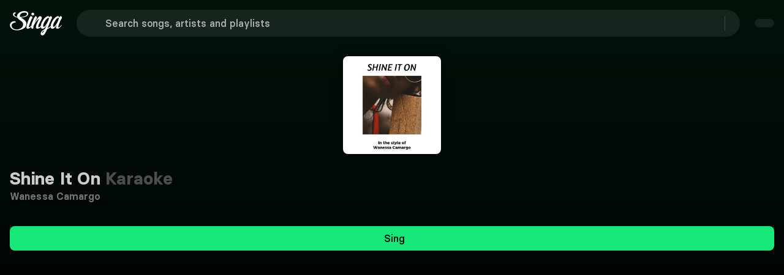

--- FILE ---
content_type: text/html;charset=utf-8
request_url: https://singa.com/en/artists/wanessa-camargo/shine-it-on/K3J8M
body_size: 59830
content:
<!DOCTYPE html><html  lang="en"><head><meta charset="utf-8"><meta name="viewport" content="width=device-width, initial-scale=1"><title>Wanessa Camargo - Shine It On Karaoke | Singa</title><link nonce="2S7Amh/97RYDH6wuykD36F1L" rel="preconnect" href="https://sngnw-qa.com"><link nonce="2S7Amh/97RYDH6wuykD36F1L" rel="preconnect" href="https://a.storyblok.com" crossorigin="anonymous"><style nonce="2S7Amh/97RYDH6wuykD36F1L">body,button,input,optgroup,select,textarea{font-family:BasierSquare-Regular,-apple-system,BlinkMacSystemFont,Segoe UI,Roboto,Oxygen-Sans,Ubuntu,Cantarell,Helvetica Neue,sans-serif}a{color:#ccc;cursor:pointer;text-decoration:none}a strong{color:currentColor}a:hover{color:#e5e5e5}hr{background-color:#0a0a0a;border:none;height:2px;margin:1.5rem 0;display:block}img{max-width:100%;height:auto}input[type=checkbox],input[type=radio]{vertical-align:baseline}small{font-size:.875em}span{font-style:inherit;font-weight:inherit}strong{color:#fff;font-weight:700}blockquote,body,dd,dl,dt,fieldset,figure,h1,h2,h3,h4,h5,h6,hr,html,iframe,legend,li,ol,p,pre,textarea,ul{margin:0;padding:0}h1,h2,h3,h4,h5,h6{font-size:100%;font-weight:400}ul{list-style:none}button,input,select,textarea{margin:0}html{box-sizing:border-box}*,:after,:before{box-sizing:inherit}img,video{max-width:100%;height:auto}iframe{border:0}table{border-collapse:collapse;border-spacing:0}td,th{padding:0}td:not([align]),th:not([align]){text-align:inherit}.container{flex-grow:1;width:auto;margin:0 auto;position:relative}.container.is-fluid{width:100%;padding-left:32px;padding-right:32px;max-width:none!important}@media screen and (width>=1024px){.container{max-width:100%}}@media screen and (width<=1443px){.container.is-widescreen:not(.is-max-desktop){max-width:1380px}}@media screen and (width<=1823px){.container.is-fullhd:not(.is-max-desktop):not(.is-max-widescreen){max-width:1760px}}@media screen and (width>=1444px){.container:not(.is-max-desktop){max-width:1380px}}@media screen and (width>=1824px){.container:not(.is-max-desktop):not(.is-max-widescreen){max-width:1760px}}.section{padding:0 1rem}@media screen and (width>=1024px){.section{padding:0 3rem}.section.is-medium{padding:0 4.5rem}.section.is-large{padding:18rem 6rem}}.columns{margin-top:-.75rem;margin-left:-.75rem;margin-right:-.75rem;display:flex}.columns:last-child{margin-bottom:-.75rem}.columns:not(:last-child){margin-bottom:.75rem}.columns.is-mobile{display:flex}.columns.is-multiline{flex-wrap:wrap}.columns.is-variable{--columnGap:.75rem}@media print,screen and (width>=769px){.columns:not(.is-desktop){display:flex}}@media screen and (width>=1024px){.columns.is-desktop{display:flex}}.column{flex:1 1 0;padding:.75rem;display:block}.column.is-narrow{flex:none}.column.is-full{flex:none;width:100%}.column.is-three-quarters{flex:none;width:75%}.column.is-two-thirds{flex:none;width:66.6666%}.column.is-half{flex:none;width:50%}.column.is-one-third{flex:none;width:33.3333%}.column.is-one-quarter{flex:none;width:25%}.column.is-one-fifth{flex:none;width:20%}.column.is-two-fifths{flex:none;width:40%}.column.is-three-fifths{flex:none;width:60%}.column.is-four-fifths{flex:none;width:80%}@media screen and (width<=768px){.column.is-1-mobile{flex:none;width:8.33333%}.column.is-2-mobile{flex:none;width:16.6667%}.column.is-3-mobile{flex:none;width:25%}.column.is-4-mobile{flex:none;width:33.3333%}.column.is-5-mobile{flex:none;width:41.6667%}.column.is-6-mobile{flex:none;width:50%}.column.is-7-mobile{flex:none;width:58.3333%}.column.is-8-mobile{flex:none;width:66.6667%}.column.is-9-mobile{flex:none;width:75%}.column.is-10-mobile{flex:none;width:83.3333%}.column.is-11-mobile{flex:none;width:91.6667%}.column.is-12-mobile{flex:none;width:100%}}@media print,screen and (width>=769px){.column.is-1-tablet{flex:none;width:8.33333%}.column.is-2-tablet{flex:none;width:16.6667%}.column.is-3-tablet{flex:none;width:25%}.column.is-4-tablet{flex:none;width:33.3333%}.column.is-5-tablet{flex:none;width:41.6667%}.column.is-6-tablet{flex:none;width:50%}.column.is-7-tablet{flex:none;width:58.3333%}.column.is-8-tablet{flex:none;width:66.6667%}.column.is-9-tablet{flex:none;width:75%}.column.is-10-tablet{flex:none;width:83.3333%}.column.is-11-tablet{flex:none;width:91.6667%}.column.is-12-tablet{flex:none;width:100%}}@media screen and (width>=1024px){.column.is-1-desktop{flex:none;width:8.33333%}.column.is-2-desktop{flex:none;width:16.6667%}.column.is-3-desktop{flex:none;width:25%}.column.is-4-desktop{flex:none;width:33.3333%}.column.is-5-desktop{flex:none;width:41.6667%}.column.is-6-desktop{flex:none;width:50%}.column.is-7-desktop{flex:none;width:58.3333%}.column.is-8-desktop{flex:none;width:66.6667%}.column.is-9-desktop{flex:none;width:75%}.column.is-10-desktop{flex:none;width:83.3333%}.column.is-11-desktop{flex:none;width:91.6667%}.column.is-12-desktop{flex:none;width:100%}.column.is-one-fifth-desktop{flex:none;width:20%}}@media screen and (width>=1444px){.column.is-1-widescreen{flex:none;width:8.33333%}.column.is-2-widescreen{flex:none;width:16.6667%}.column.is-3-widescreen{flex:none;width:25%}.column.is-4-widescreen{flex:none;width:33.3333%}.column.is-5-widescreen{flex:none;width:41.6667%}.column.is-6-widescreen{flex:none;width:50%}.column.is-7-widescreen{flex:none;width:58.3333%}.column.is-8-widescreen{flex:none;width:66.6667%}.column.is-9-widescreen{flex:none;width:75%}.column.is-10-widescreen{flex:none;width:83.3333%}.column.is-11-widescreen{flex:none;width:91.6667%}.column.is-12-widescreen{flex:none;width:100%}}@media screen and (width>=1824px){.column.is-1-fullhd{flex:none;width:8.33333%}.column.is-2-fullhd{flex:none;width:16.6667%}.column.is-3-fullhd{flex:none;width:25%}.column.is-4-fullhd{flex:none;width:33.3333%}.column.is-5-fullhd{flex:none;width:41.6667%}.column.is-6-fullhd{flex:none;width:50%}.column.is-7-fullhd{flex:none;width:58.3333%}.column.is-8-fullhd{flex:none;width:66.6667%}.column.is-9-fullhd{flex:none;width:75%}.column.is-10-fullhd{flex:none;width:83.3333%}.column.is-11-fullhd{flex:none;width:91.6667%}.column.is-12-fullhd{flex:none;width:100%}}@media screen and (width<=499px){.is-6-mobile-small{width:50%!important}}.is-active{color:#1a1a1a}.is-active,.is-selected{background-color:#17e87a}.is-dark{color:findColorInvert(#363636);background-color:#0d0d0d;border-color:#0d0d0d}.is-icon{justify-content:center;align-items:center;width:2.5em;height:2.5em;padding:0;display:inline-flex}@media screen and (width<=768px){.is-mobile{display:block}}.is-multiline{flex-wrap:wrap}.is-small{height:2em;padding-left:.75em;padding-right:.75em;font-size:.875rem}.is-medium{height:2.5em;padding-left:1em;padding-right:1em;font-size:1.125rem}.is-large{height:3em;padding-left:1.5em;padding-right:1.5em;font-size:1.25rem}.is-full-width{width:100%}.is-loading{color:#0000;pointer-events:none;position:relative}.is-loading:after{content:"";border:2px solid #0000;border-color:#0000 #0000 #333 #333;border-radius:50%;width:1em;height:1em;margin-top:0;margin-left:0;animation:.5s linear infinite spinAround;display:block;position:absolute;top:calc(50% - .5em);left:calc(50% - .5em)}.is-disabled{opacity:.5;pointer-events:none}.is-text-cta{color:#ccc;background-color:#0000;border-color:#0000;text-decoration:underline}.is-text-cta:hover{color:#e5e5e5}.is-regular{font-weight:400}.is-pill{border-radius:9999px}@keyframes spinAround{0%{transform:rotate(0)}to{transform:rotate(1turn)}}.queue-notification-icon{color:#17e87a}.container-storyblok{margin:auto;max-width:1444px!important}html{-moz-text-size-adjust:100%;text-size-adjust:100%;font-size:16px;font-size:var(--base-font-size);-moz-osx-font-smoothing:grayscale;-webkit-font-smoothing:antialiased;min-width:300px;text-rendering:optimizeLegibility;background-color:#000;overflow-x:initial!important;overflow-y:initial!important}article,aside,figure,footer,header,hgroup,section,textarea{display:block}body{color:#fff;margin:0;font-size:1em;font-weight:400;line-height:1.5}</style><style nonce="2S7Amh/97RYDH6wuykD36F1L">@font-face{font-family:BasierSquare;src:local(BasierSquare SemiBold),url(/fonts/basiersquare-600.woff2)format("woff2");font-display:swap;font-weight:600;font-style:normal}@font-face{font-family:BasierSquare;src:local(BasierSquare SemiBold Italic),url(/fonts/basiersquare-600-italic.woff2)format("woff2");font-display:swap;font-weight:600;font-style:italic}@font-face{font-family:BasierSquare;src:local(BasierSquare Medium Italic),url(/fonts/basiersquare-500-italic.woff2)format("woff2");font-display:swap;font-weight:500;font-style:italic}@font-face{font-family:BasierSquare;src:local(BasierSquare Bold),url(/fonts/basiersquare-700.woff2)format("woff2");font-display:swap;font-weight:700;font-style:normal}@font-face{font-family:BasierSquare;src:local(BasierSquare Medium),url(/fonts/basiersquare-500.woff2)format("woff2");font-display:swap;font-weight:500;font-style:normal}@font-face{font-family:BasierSquare;src:local(BasierSquare Bold Italic),url(/fonts/basiersquare-700-italic.woff2)format("woff2");font-display:swap;font-weight:700;font-style:italic}@font-face{font-family:BasierSquare;src:local(BasierSquare Regular),local(BasierSquare),url(/fonts/basiersquare.woff2)format("woff2");font-display:swap;font-weight:400;font-style:normal}@font-face{font-family:BasierSquare;src:local(BasierSquare Regular Italic),local(BasierSquare Italic),url(/fonts/basiersquare-italic.woff2)format("woff2");font-display:swap;font-weight:400;font-style:italic}:root{--base-font-size:16px;--lightningcss-light: ;--lightningcss-dark:initial;color-scheme:dark}#iterable-iframe{color-scheme:normal;padding-left:16px!important;padding-right:16px!important}span{font-family:BasierSquare,-apple-system,BlinkMacSystemFont,Segoe UI,Roboto,Oxygen-Sans,Ubuntu,Cantarell,Helvetica Neue,sans-serif;font-weight:400}.full-screen{font-size:var(--base-font-size);z-index:1}ul{width:100%;margin-block-end:0}.button .button-wrapper{justify-content:center;display:inline-flex}.page-enter-from{opacity:0}.page-enter-active,.page-leave-active{transition:all .2s}.page-enter,.page-leave-to{opacity:0}.slide-left-enter-active,.slide-left-leave-active,.slide-right-enter-active,.slide-right-leave-active{transition:all .2s}.slide-left-enter-from,.slide-left-leave-to{opacity:0;transform:translate(200px)}.slide-right-enter-from,.slide-right-leave-to{opacity:0;transform:translate(-200px)}.fade-enter-active,.fade-leave-active{transition:opacity 86ms ease-out}.fade-enter,.fade-enter-from,.fade-leave-to{opacity:0}.flex-wrap-nowrap{flex-wrap:nowrap!important}.flex-wrap-wrap{flex-wrap:wrap!important}.flex-direction-row{flex-direction:row!important}.flex-direction-column{flex-direction:column!important}.justify-center{justify-content:center!important}.justify-start{justify-content:flex-start!important}.justify-end{justify-content:flex-end!important}.justify-between{justify-content:space-between!important}.items-center{align-items:center!important}.items-flex-start{align-items:flex-start!important}.items-flex-end{align-items:flex-end!important}.menu-content{transform-origin:var(--reka-dropdown-menu-content-transform-origin);animation:.2s ease-out scaleIn}@keyframes scaleIn{0%{opacity:0;transform:translateY(2px)scale(.98)}to{opacity:1;transform:translateY(0)scale(1)}}#sentry-feedback{--background:#333;--accent-background:#17e87a;--accent-foreground:#000}.font-basier-regular{font-style:normal}.font-basier-regular,.font-basier-regular-italic{text-rendering:optimizeLegibility;-webkit-font-smoothing:antialiased;font-family:BasierSquare,-apple-system,BlinkMacSystemFont,Segoe UI,Roboto,Oxygen-Sans,Ubuntu,Cantarell,Helvetica Neue,sans-serif;font-weight:400}.font-basier-regular-italic{font-style:italic}.font-basier-medium{font-style:normal}.font-basier-medium,.font-basier-medium-italic{text-rendering:optimizeLegibility;-webkit-font-smoothing:antialiased;font-family:BasierSquare,-apple-system,BlinkMacSystemFont,Segoe UI,Roboto,Oxygen-Sans,Ubuntu,Cantarell,Helvetica Neue,sans-serif;font-weight:500}.font-basier-medium-italic{font-style:italic}.font-basier-semiBold{font-style:normal}.font-basier-semiBold,.font-basier-semiBold-italic{text-rendering:optimizeLegibility;-webkit-font-smoothing:antialiased;font-family:BasierSquare,-apple-system,BlinkMacSystemFont,Segoe UI,Roboto,Oxygen-Sans,Ubuntu,Cantarell,Helvetica Neue,sans-serif;font-weight:600}.font-basier-semiBold-italic{font-style:italic}.font-basier-bold{font-style:normal}.font-basier-bold,.font-basier-bold-italic{text-rendering:optimizeLegibility;-webkit-font-smoothing:antialiased;font-family:BasierSquare,-apple-system,BlinkMacSystemFont,Segoe UI,Roboto,Oxygen-Sans,Ubuntu,Cantarell,Helvetica Neue,sans-serif;font-weight:700}.font-basier-bold-italic{font-style:italic}</style><style nonce="2S7Amh/97RYDH6wuykD36F1L">.wrapper[data-v-59073b9a]{justify-content:center;align-items:center;min-height:217px;display:flex}.img[data-v-59073b9a]{-o-object-fit:cover;object-fit:cover;z-index:1;max-width:146px;height:auto;position:relative}.svg[data-v-59073b9a]{position:absolute;top:0}@media (width>=768px){.svg[data-v-59073b9a]{width:100%;position:absolute}}</style><style nonce="2S7Amh/97RYDH6wuykD36F1L">.base-icon[data-v-680445f0]{display:flex}.base-icon[data-v-680445f0],.base-icon svg[data-v-680445f0]{width:100%;height:100%}.base-icon .social-icon[data-v-680445f0]{width:28px;height:28px}</style><style nonce="2S7Amh/97RYDH6wuykD36F1L">.singa-icon[data-v-38b7bddd]{z-index:inherit;justify-content:center;align-items:center;display:inline-flex}.is-primary[data-v-38b7bddd]{color:#17e87a}</style><style nonce="2S7Amh/97RYDH6wuykD36F1L">@font-face{font-family:BasierSquare;src:local(BasierSquare Regular),local(BasierSquare),url(/fonts/basiersquare.woff2)format("woff2");font-display:swap;font-weight:400;font-style:normal}@font-face{font-family:BasierSquare;src:local(BasierSquare Medium),url(/fonts/basiersquare-500.woff2)format("woff2");font-display:swap;font-weight:500;font-style:normal}@font-face{font-family:BasierSquare;src:local(BasierSquare Medium Italic),url(/fonts/basiersquare-500-italic.woff2)format("woff2");font-display:swap;font-weight:500;font-style:italic}@font-face{font-family:BasierSquare;src:local(BasierSquare Bold),url(/fonts/basiersquare-700.woff2)format("woff2");font-display:swap;font-weight:700;font-style:normal}@font-face{font-family:BasierSquare;src:local(BasierSquare Bold Italic),url(/fonts/basiersquare-700-italic.woff2)format("woff2");font-display:swap;font-weight:700;font-style:italic}@font-face{font-family:BasierSquare;src:local(BasierSquare Regular Italic),local(BasierSquare Italic),url(/fonts/basiersquare-italic.woff2)format("woff2");font-display:swap;font-weight:400;font-style:italic}@font-face{font-family:BasierSquare;src:local(BasierSquare SemiBold),url(/fonts/basiersquare-600.woff2)format("woff2");font-display:swap;font-weight:600;font-style:normal}@font-face{font-family:BasierSquare;src:local(BasierSquare SemiBold Italic),url(/fonts/basiersquare-600-italic.woff2)format("woff2");font-display:swap;font-weight:600;font-style:italic}.button[data-v-b5fda65b]{appearance:none;box-shadow:none;cursor:pointer;text-align:center;vertical-align:top;white-space:nowrap;border:none;border-radius:8px;justify-content:center;align-items:center;width:fit-content;height:auto;padding:calc(.5em - 1px) 1em;font-size:1rem;line-height:1.5;text-decoration:none;display:inline-flex;position:relative}.button[data-v-b5fda65b]:disabled{box-shadow:none;cursor:not-allowed;opacity:.5}.button span[data-v-b5fda65b]{font:inherit}.button[data-v-b5fda65b]:not(.btn-stacked):not(.is-text-cta){font-family:BasierSquare,-apple-system,BlinkMacSystemFont,Segoe UI,Roboto,Oxygen-Sans,Ubuntu,Cantarell,Helvetica Neue,sans-serif;font-style:normal;font-weight:500}.button.is-small[data-v-b5fda65b]{border-radius:8px;padding:8px 16px;font-size:.875rem}.button.is-small .button-wrapper.icon-right .singa-icon[data-v-b5fda65b]{font-size:16px!important}.button.is-small span[data-v-b5fda65b]:not(.singa-icon),.button.is-small:not(.is-icon-only) span.singa-icon[data-v-b5fda65b]{font-size:16px}.button.is-normal[data-v-b5fda65b]{font-size:1rem}.button.is-medium[data-v-b5fda65b]{height:2.5em;padding-left:1em;padding-right:1em;font-size:1.125rem}.button.is-large[data-v-b5fda65b]{height:3em;padding-left:1.5em;padding-right:1.5em;font-size:1.25rem}.button.is-primary[data-v-b5fda65b]{background-color:#17e87a;color:#0a0a0a!important}.button.is-primary[data-v-b5fda65b]:hover{background-color:#12b961}.button.is-primary[data-v-b5fda65b]:active{background-color:#0e8b49}.button.is-success[data-v-b5fda65b]{color:#1a1a1a;background-color:#17e87a;border-color:#17e87a}.button.is-success[data-v-b5fda65b]:hover{background-color:#095d31;border-color:#095d31}.button.is-purple[data-v-b5fda65b]{color:#fff;background-color:#5a50af}.button.is-purple[data-v-b5fda65b]:hover{background-color:#48408c}.button.is-danger[data-v-b5fda65b]{color:#fff;background-color:#d33f2c;border-color:#a93223}.button.is-danger[data-v-b5fda65b]:hover{background-color:#a93223}.button.is-danger[data-v-b5fda65b]:active{background-color:#7f261a}.button.is-warning[data-v-b5fda65b]{color:#1a1a1a;background-color:#eac115;border-color:#eac115}.button.is-warning[data-v-b5fda65b]:hover{background-color:#5e4d08;border-color:#5e4d08}.button.is-info[data-v-b5fda65b]{color:#1a1a1a;background-color:#17e87a;border-color:#17e87a}.button.is-info[data-v-b5fda65b]:hover{background-color:#095d31;border-color:#095d31}.button.is-white[data-v-b5fda65b]{color:#000;background-color:#fff;border-color:#0000}.button.is-white[data-v-b5fda65b]:hover{background-color:#e5e5e5}.button.is-white[data-v-b5fda65b]:active{background-color:#ccc}.button.is-dark[data-v-b5fda65b]{color:#ccc;background-color:#333;border:#0000}.button.is-dark[data-v-b5fda65b]:hover{background-color:#4d4d4d!important}.button.is-dark[data-v-b5fda65b]:active{background-color:#757575!important}.button.is-transparent-dark[data-v-b5fda65b]{color:#ccc;background-color:#ffffff14;border:#0000}.button.is-transparent-dark[data-v-b5fda65b]:hover:not(.tab-button){background-color:#ffffff1f!important}.button.is-transparent-dark[data-v-b5fda65b]:active:not(.tab-button){background-color:#ffffff14!important}.button.is-outlined-black[data-v-b5fda65b]{color:#000;background-color:#0000;border:1px solid #000}.button.is-outlined-black[data-v-b5fda65b]:hover{background-color:#e5e5e5}.button.is-outlined-black[data-v-b5fda65b]:active{background-color:#ccc}.button.is-ghost[data-v-b5fda65b]{color:#ccc;background-color:#0000}.button.is-ghost[data-v-b5fda65b]:hover{background-color:#ffffff1f}.button.is-ghost[data-v-b5fda65b]:active{background-color:#ffffff14}.button.is-full-ghost[data-v-b5fda65b]{background-color:#0000;border:none}.button.is-full-ghost.is-danger[data-v-b5fda65b]{color:#e58c80;background:0 0}.button.is-full-ghost.is-danger[data-v-b5fda65b]:hover{color:#d33f2c;background:0 0}.button.is-full-ghost[data-v-b5fda65b]:hover{background-color:#0000}.button.is-text[data-v-b5fda65b]{text-decoration:underline}.button.is-text[data-v-b5fda65b],.button.is-text[data-v-b5fda65b]:active,.button.is-text[data-v-b5fda65b]:focus,.button.is-text[data-v-b5fda65b]:hover{color:#fff;background-color:#0000;border-color:#0000}.button.is-rounded[data-v-b5fda65b]{border-radius:9999px}.button.is-outlined[data-v-b5fda65b]{color:#17e87a;background-color:#0000;border-color:#17e87a}.button.is-outlined[data-v-b5fda65b]:focus,.button.is-outlined[data-v-b5fda65b]:hover{color:#1a1a1a;background-color:#17e87a;border-color:#17e87a}.button.is-outlined[data-v-b5fda65b]:active{color:#1a1a1a;background-color:#095d31}.button.is-inverted[data-v-b5fda65b]{color:#1a1a1a;background-color:#17e87a;border-color:#17e87a}.button.is-inverted[data-v-b5fda65b]:active,.button.is-inverted[data-v-b5fda65b]:focus,.button.is-inverted[data-v-b5fda65b]:hover{color:#17e87a;background-color:#0000;border-color:#17e87a}.button.is-loading[data-v-b5fda65b]{pointer-events:none;color:#0000!important}.button.is-loading[data-v-b5fda65b]:after{content:"";border:2px solid #0000;border-color:#0000 #0000 #333 #333;border-radius:50%;width:1em;height:1em;margin-top:0;margin-left:0;animation:.5s linear infinite spinAround-b5fda65b;display:block;position:relative;top:calc(50% - .5em);left:calc(50% - .5em);position:absolute!important}.button.is-static[data-v-b5fda65b]{box-shadow:none;color:#fff;cursor:default;pointer-events:none;background-color:#0000;border-color:#0000}.button.is-expanded[data-v-b5fda65b],.button.is-fullwidth[data-v-b5fda65b]{width:100%;display:flex}.button.is-full-width[data-v-b5fda65b]{width:100%}.button.is-pill[data-v-b5fda65b]{margin-top:6px;padding:0 8px}.button.is-pill span[data-v-b5fda65b]{letter-spacing:.1px!important;font-size:14px!important;line-height:20px!important}.button.is-icon[data-v-b5fda65b]{color:#ccc;background-color:#0000;border:none;padding:0}.button.is-icon[data-v-b5fda65b]:hover{color:#fff}.button.versions-preview-button[data-v-b5fda65b]{padding:12px 56px!important}.button.is-regular[data-v-b5fda65b]{padding:12px 32px}.button.is-regular[data-v-b5fda65b],.button.is-regular-narrow[data-v-b5fda65b]{border-radius:8px;letter-spacing:.1px!important;font-size:16px!important;line-height:24px!important}.button.is-regular-narrow[data-v-b5fda65b]{padding:12px 24px}.button.dropdown-button-small[data-v-b5fda65b]{padding:8px 16px 8px 20px}.button.dropdown-button-regular[data-v-b5fda65b]{padding:12px 16px 12px 24px}.button.dropdown-button-regular .singa-icon[data-v-b5fda65b],.button.dropdown-button-small .singa-icon[data-v-b5fda65b]{width:16px;height:16px;margin:0 0 0 16px!important}.button.is-language-select.dropdown-button-regular[data-v-b5fda65b],.button.is-language-select.dropdown-button-small[data-v-b5fda65b]{padding:8px 16px 8px 12px}.button.is-language-select.dropdown-button-regular .singa-icon[data-v-b5fda65b],.button.is-language-select.dropdown-button-small .singa-icon[data-v-b5fda65b]{margin:0!important}.button.is-language-select.dropdown-button-regular .singa-icon.icon-left[data-v-b5fda65b],.button.is-language-select.dropdown-button-small .singa-icon.icon-left[data-v-b5fda65b]{margin:0 8px 0 0!important}.button.is-language-select.dropdown-button-regular .singa-icon.icon-right[data-v-b5fda65b],.button.is-language-select.dropdown-button-small .singa-icon.icon-right[data-v-b5fda65b]{margin:0 0 0 8px!important}.button.is-language-select.dropdown-button-regular .button-wrapper.icon-left .singa-icon[data-v-b5fda65b],.button.is-language-select.dropdown-button-small .button-wrapper.icon-left .singa-icon[data-v-b5fda65b]{width:22px!important;height:22px!important}.button.is-text-cta[data-v-b5fda65b]{padding:0}.button.is-text-cta[data-v-b5fda65b]:not(:hover){color:inherit}.button.is-text-cta[data-v-b5fda65b]:focus{box-shadow:none;text-decoration:underline}.button.nav-dropdown-button[data-v-b5fda65b]:hover{background-color:#17e87a}.button.discover-list-button[data-v-b5fda65b]{min-width:135px}.singa-icon[data-v-b5fda65b],.singa-icon[data-v-b5fda65b]:first-child:last-child{margin-left:0;margin-right:0}.singa-icon[data-v-b5fda65b]:first-child:not(:last-child){margin-left:0;margin-right:8px}.singa-icon[data-v-b5fda65b]:last-child:not(:first-child){margin-left:8px;margin-right:0}.icon-right[data-v-b5fda65b]{margin-left:8px}.icon-left[data-v-b5fda65b]{margin-right:8px}.button-wrapper[data-v-b5fda65b]{justify-content:center;align-items:center;display:inline-flex}.button-wrapper span[data-v-b5fda65b]{text-overflow:ellipsis;overflow:hidden}.btn-sharp[data-v-b5fda65b]{border-radius:0}.button-stacked[data-v-b5fda65b]{text-align:center;padding:6px 16px}.button-stacked svg[data-v-b5fda65b]{margin:6px auto;display:block}.auth-wrap .is-transparent-dark[data-v-b5fda65b]{background-color:#ffffff29}.auth-wrap .is-transparent-dark span[data-v-b5fda65b]{color:#ccc;font-family:BasierSquare,-apple-system,BlinkMacSystemFont,Segoe UI,Roboto,Oxygen-Sans,Ubuntu,Cantarell,Helvetica Neue,sans-serif;font-style:normal;font-weight:500}.discover-list-button[data-v-b5fda65b]{min-width:135px}@keyframes spinAround-b5fda65b{0%{transform:rotate(0)}to{transform:rotate(1turn)}}</style><style nonce="2S7Amh/97RYDH6wuykD36F1L">.offer-banner[data-v-77e8b6f0]{text-align:center;border-radius:8px;margin:0 auto 16px;padding:8px;transition:background-color .3s}.offer-banner.narrow[data-v-77e8b6f0]{max-width:706px}@media (height>=650px){.offer-banner[data-v-77e8b6f0]{padding:16px}}@media (height>=735px){.offer-banner[data-v-77e8b6f0]{padding:24px}}@media (height>=850px){.offer-banner[data-v-77e8b6f0]{margin:0 auto 8px}}.offer-content[data-v-77e8b6f0]{flex-direction:column;align-items:center;display:flex}.offer-text[data-v-77e8b6f0]{color:#f2f2f2;letter-spacing:.1px!important;font-size:14px!important;line-height:20px!important}.offer-text span[data-v-77e8b6f0]{font:inherit}@media (height>=620px) and (width>=500px){.offer-text[data-v-77e8b6f0]{letter-spacing:.1px!important;font-size:16px!important;line-height:24px!important}}.offer-cta[data-v-77e8b6f0] .button{color:#fff;background:0 0;border:none;min-width:auto;margin:0;padding:0;font-weight:400;text-decoration:underline}.offer-cta[data-v-77e8b6f0] .button:hover{background:0 0;text-decoration:none}</style><style nonce="2S7Amh/97RYDH6wuykD36F1L">@font-face{font-family:BasierSquare;src:local(BasierSquare Regular),local(BasierSquare),url(/fonts/basiersquare.woff2)format("woff2");font-display:swap;font-weight:400;font-style:normal}@font-face{font-family:BasierSquare;src:local(BasierSquare Regular Italic),local(BasierSquare Italic),url(/fonts/basiersquare-italic.woff2)format("woff2");font-display:swap;font-weight:400;font-style:italic}@font-face{font-family:BasierSquare;src:local(BasierSquare Medium),url(/fonts/basiersquare-500.woff2)format("woff2");font-display:swap;font-weight:500;font-style:normal}@font-face{font-family:BasierSquare;src:local(BasierSquare Medium Italic),url(/fonts/basiersquare-500-italic.woff2)format("woff2");font-display:swap;font-weight:500;font-style:italic}@font-face{font-family:BasierSquare;src:local(BasierSquare SemiBold),url(/fonts/basiersquare-600.woff2)format("woff2");font-display:swap;font-weight:600;font-style:normal}@font-face{font-family:BasierSquare;src:local(BasierSquare SemiBold Italic),url(/fonts/basiersquare-600-italic.woff2)format("woff2");font-display:swap;font-weight:600;font-style:italic}@font-face{font-family:BasierSquare;src:local(BasierSquare Bold),url(/fonts/basiersquare-700.woff2)format("woff2");font-display:swap;font-weight:700;font-style:normal}@font-face{font-family:BasierSquare;src:local(BasierSquare Bold Italic),url(/fonts/basiersquare-700-italic.woff2)format("woff2");font-display:swap;font-weight:700;font-style:italic}.narrow[data-v-e897879a]{max-width:706px}.custom-offer-wrap[data-v-e897879a]{text-align:center;background-color:#5a50af;border-radius:8px;margin:0 auto 16px;padding:8px}.custom-offer-wrap div[data-v-e897879a]{letter-spacing:.1px!important;font-size:14px!important;line-height:20px!important}@media (height>=620px) and (width>=500px){.custom-offer-wrap div[data-v-e897879a]{letter-spacing:.1px!important;font-size:16px!important;line-height:24px!important}}@media (height>=650px){.custom-offer-wrap[data-v-e897879a]{padding:16px}}@media (height>=735px){.custom-offer-wrap[data-v-e897879a]{padding:24px}}@media (height>=850px){.custom-offer-wrap[data-v-e897879a]{margin:0 auto 8px}}.custom-offer-wrap .custom-offer-cta[data-v-e897879a] a{color:#fff;background:0 0;border:none;padding:0;font-family:BasierSquare,-apple-system,BlinkMacSystemFont,Segoe UI,Roboto,Oxygen-Sans,Ubuntu,Cantarell,Helvetica Neue,sans-serif;font-style:normal;font-weight:600;text-decoration:underline}.custom-offer-wrap .custom-offer-cta[data-v-e897879a] a:hover:not(:disabled){color:#b2b2b2}.custom-offer-wrap .custom-offer-cta[data-v-e897879a] a:disabled{cursor:not-allowed;opacity:.6}</style><style nonce="2S7Amh/97RYDH6wuykD36F1L">@font-face{font-family:BasierSquare;src:local(BasierSquare Regular),local(BasierSquare),url(/fonts/basiersquare.woff2)format("woff2");font-display:swap;font-weight:400;font-style:normal}@font-face{font-family:BasierSquare;src:local(BasierSquare Regular Italic),local(BasierSquare Italic),url(/fonts/basiersquare-italic.woff2)format("woff2");font-display:swap;font-weight:400;font-style:italic}@font-face{font-family:BasierSquare;src:local(BasierSquare Medium),url(/fonts/basiersquare-500.woff2)format("woff2");font-display:swap;font-weight:500;font-style:normal}@font-face{font-family:BasierSquare;src:local(BasierSquare Medium Italic),url(/fonts/basiersquare-500-italic.woff2)format("woff2");font-display:swap;font-weight:500;font-style:italic}@font-face{font-family:BasierSquare;src:local(BasierSquare SemiBold),url(/fonts/basiersquare-600.woff2)format("woff2");font-display:swap;font-weight:600;font-style:normal}@font-face{font-family:BasierSquare;src:local(BasierSquare SemiBold Italic),url(/fonts/basiersquare-600-italic.woff2)format("woff2");font-display:swap;font-weight:600;font-style:italic}@font-face{font-family:BasierSquare;src:local(BasierSquare Bold),url(/fonts/basiersquare-700.woff2)format("woff2");font-display:swap;font-weight:700;font-style:normal}@font-face{font-family:BasierSquare;src:local(BasierSquare Bold Italic),url(/fonts/basiersquare-700-italic.woff2)format("woff2");font-display:swap;font-weight:700;font-style:italic}.feature-list[data-v-9ae416f6]{flex-direction:column;justify-content:space-around;align-items:flex-start;gap:2px;display:none}@media (height>=600px){.feature-list[data-v-9ae416f6]{display:flex}}@media (width>=769px){.feature-list[data-v-9ae416f6]{flex-direction:row;gap:0}}.green-check[data-v-9ae416f6]{color:#17e87a;width:20px;height:20px;margin-right:4px}.feature[data-v-9ae416f6]{align-items:center;display:flex}.products-header[data-v-9ae416f6]{color:#e5e5e5;text-align:center;padding:0 0 16px;letter-spacing:.1px!important;font-size:16px!important;line-height:24px!important}@media (height>=560px){.products-header[data-v-9ae416f6]{padding:16px 0}}@media (width>=769px){.products-header[data-v-9ae416f6]{padding:0 0 32px}}.title-text[data-v-9ae416f6]{color:#f2f2f2;padding-bottom:0;font-family:BasierSquare,-apple-system,BlinkMacSystemFont,Segoe UI,Roboto,Oxygen-Sans,Ubuntu,Cantarell,Helvetica Neue,sans-serif;font-style:normal;font-weight:700;letter-spacing:.2px!important;font-size:24px!important;line-height:120%!important}@media (height>=570px){.title-text[data-v-9ae416f6]{padding-bottom:8px}}@media (width>=769px) and (height>=660px){.title-text[data-v-9ae416f6]{padding-bottom:16px;letter-spacing:.3px!important;font-size:40px!important;line-height:120%!important}}</style><style nonce="2S7Amh/97RYDH6wuykD36F1L">@font-face{font-family:BasierSquare;src:local(BasierSquare Regular),local(BasierSquare),url(/fonts/basiersquare.woff2)format("woff2");font-display:swap;font-weight:400;font-style:normal}@font-face{font-family:BasierSquare;src:local(BasierSquare Regular Italic),local(BasierSquare Italic),url(/fonts/basiersquare-italic.woff2)format("woff2");font-display:swap;font-weight:400;font-style:italic}@font-face{font-family:BasierSquare;src:local(BasierSquare Medium),url(/fonts/basiersquare-500.woff2)format("woff2");font-display:swap;font-weight:500;font-style:normal}@font-face{font-family:BasierSquare;src:local(BasierSquare Medium Italic),url(/fonts/basiersquare-500-italic.woff2)format("woff2");font-display:swap;font-weight:500;font-style:italic}@font-face{font-family:BasierSquare;src:local(BasierSquare SemiBold),url(/fonts/basiersquare-600.woff2)format("woff2");font-display:swap;font-weight:600;font-style:normal}@font-face{font-family:BasierSquare;src:local(BasierSquare SemiBold Italic),url(/fonts/basiersquare-600-italic.woff2)format("woff2");font-display:swap;font-weight:600;font-style:italic}@font-face{font-family:BasierSquare;src:local(BasierSquare Bold),url(/fonts/basiersquare-700.woff2)format("woff2");font-display:swap;font-weight:700;font-style:normal}@font-face{font-family:BasierSquare;src:local(BasierSquare Bold Italic),url(/fonts/basiersquare-700-italic.woff2)format("woff2");font-display:swap;font-weight:700;font-style:italic}@keyframes shimmer-956478d4{0%{background-position:-200px -200px}to{background-position:200px 200px}}.skeleton-item[data-v-956478d4]{background:linear-gradient(to bottom right,#fff0 8%,#ffffff0f 18%,#fff0 33%) 0 0/400% 400%}.row-skeleton-item[data-v-956478d4],.skeleton-item[data-v-956478d4]{animation:1.5s linear infinite shimmer-956478d4}.row-skeleton-item[data-v-956478d4]{background:linear-gradient(to bottom right,#fff0 8%,#ffffff0f 18%,#fff0 33%) 0 0/800% 800%}.column-item[data-v-956478d4]{background-color:#ffffff0a;border-radius:8px;flex-direction:column;justify-content:flex-start;align-items:center;width:100%;padding:12px;display:flex}.column-item.no-background[data-v-956478d4]{background-color:#0000}.genre-item[data-v-956478d4]{background-color:#ffffff0a;border-radius:8px;flex-direction:column;justify-content:flex-start;align-items:center;min-width:100px;min-height:128px;padding:16px;display:flex;position:relative}.skeleton-img[data-v-956478d4]{border-radius:4px;min-width:109px;min-height:109px}.skeleton-artist-img[data-v-956478d4],.skeleton-img[data-v-956478d4]{aspect-ratio:1;background-color:#ffffff0a;width:100%}.skeleton-artist-img[data-v-956478d4]{border-radius:1000px;overflow:hidden}.skeleton-artist-img.artist-row[data-v-956478d4]{width:48px;height:48px}.skeleton-texts[data-v-956478d4]{flex-direction:column;width:100%;height:81px;padding-top:16px;display:flex}.artist-row[data-v-956478d4]{display:flex}.artist-row.skeleton-texts[data-v-956478d4]{margin-left:16px!important;padding:16px 0 0!important}.artist-item[data-v-956478d4]{padding:20px}.artist-item .skeleton-texts[data-v-956478d4]{align-items:center;padding-top:24px}.skeleton-song[data-v-956478d4]{background-color:#ffffff0a;border-radius:4px;width:85px;height:18px;margin-bottom:16px}@media (width<=400px){.skeleton-song[data-v-956478d4]{width:68px}}.skeleton-artist[data-v-956478d4]:not(.artist-row){background-color:#ffffff0a;border-radius:4px;align-content:center;width:115px;height:15px;margin-bottom:8px}@media (width<=400px){.skeleton-artist[data-v-956478d4]:not(.artist-row){width:92px}}.genre-shape[data-v-956478d4]{border-radius:8px;position:absolute;top:0;left:0}@media (width>=769px){.row-wrap[data-v-956478d4]{background-color:#ffffff0a;padding:16px}.row-wrap.no-background[data-v-956478d4],.row-wrap.queue-row[data-v-956478d4],.row-wrap.singlist-row[data-v-956478d4]{background-color:#0000;padding:0}.row-wrap.no-background .row-item[data-v-956478d4]{padding:16px}}.row-item[data-v-956478d4]{border-radius:4px;padding:16px;display:flex}.row-item .skeleton-texts[data-v-956478d4]{flex-direction:column;justify-content:space-between;max-width:130px;height:48px;margin-left:16px;padding:4px 0}.row-item .skeleton-texts .skeleton-artist[data-v-956478d4],.row-item .skeleton-texts .skeleton-song[data-v-956478d4]{margin:0}.row-item .list-number[data-v-956478d4]{color:#757575;justify-content:flex-end;align-items:center;width:16px;margin-right:16px;padding:4px;display:flex}.skeleton-row-img[data-v-956478d4]{background-color:#ffffff0a;border-radius:4px;width:48px;height:48px}.seeAllButton[data-v-956478d4]{align-items:center;padding:16px;display:flex}.seeAllButton.numbered-list[data-v-956478d4]{padding-left:48px!important}.seeAllButton .see-all-text[data-v-956478d4]{color:#ccc;margin-left:16px;font-family:BasierSquare,-apple-system,BlinkMacSystemFont,Segoe UI,Roboto,Oxygen-Sans,Ubuntu,Cantarell,Helvetica Neue,sans-serif;font-style:normal;font-weight:500;letter-spacing:.1px!important;font-size:16px!important;line-height:24px!important}.skeleton-rectangle[data-v-956478d4]{background-color:#ffffff0a;border-radius:8px}.text-skeleton[data-v-956478d4]{display:flex;position:relative}.skeleton-text[data-v-956478d4]{background-color:#ffffff0a;border-radius:4px;display:inline-block}.hidden-text[data-v-956478d4]{font-family:inherit;font-size:inherit;font-weight:inherit;letter-spacing:inherit;pointer-events:none;visibility:hidden;white-space:nowrap;position:absolute}.queue-row .seeAllButton[data-v-956478d4]{display:none}.singlist-skeleton-grid[data-v-956478d4]{grid-gap:16px;grid-template-columns:repeat(auto-fill,minmax(130px,1fr));display:grid}@media (width>=769px){.singlist-skeleton-grid[data-v-956478d4]{grid-template-columns:repeat(auto-fill,minmax(170px,1fr))}}</style><style nonce="2S7Amh/97RYDH6wuykD36F1L">[data-v-dfe49784] .dropdown-item{color:#ccc;cursor:pointer;background-color:#0000;letter-spacing:.1px!important;font-size:16px!important;line-height:24px!important}[data-v-dfe49784] .dropdown-item.nav-dropdown-button{background-color:#333}[data-v-dfe49784] .dropdown-item:not(.storyblok-item){padding:8px 24px}[data-v-dfe49784] .storyblok-item{padding:0}[data-v-dfe49784] .storyblok-item a{padding:8px 24px}[data-v-dfe49784] a.dropdown-item:hover{background-color:#ffffff14!important}.menu-content .dropdown-item[data-v-dfe49784]{color:#ccc;cursor:pointer;background-color:#0000;letter-spacing:.1px!important;font-size:16px!important;line-height:24px!important}.menu-content .dropdown-item[data-v-dfe49784]:hover{color:#fff;background-color:#ffffff14}.menu-content .dropdown-item.nav-dropdown-button[data-v-dfe49784]{background-color:#333}.menu-content .dropdown-item[data-v-dfe49784]:not(.storyblok-item){padding:8px 24px}.storyblok-item[data-v-dfe49784]{padding:0}.storyblok-item[data-v-dfe49784] a{padding:8px 24px}.storyblok-item[data-v-dfe49784] .button{justify-content:flex-start;width:100%;padding:8px 24px}[data-v-dfe49784] .link,[data-v-dfe49784] .link-wrapper{width:100%}[data-v-dfe49784] .link a:hover,[data-v-dfe49784] .link-wrapper a:hover{color:#fff}[data-v-dfe49784] .dropdown-item:hover{color:#fff;background-color:#ffffff14}[data-v-dfe49784] .button:hover{color:#fff!important}.dropdown-menu[data-v-dfe49784]{padding:8px 0}div[data-reka-popper-content-wrapper][data-v-dfe49784]{z-index:45!important}.nav-user-dropdown .dropdown-item[data-v-dfe49784],.nav-user-dropdown .dropdown-item .link-wrapper[data-v-dfe49784],.nav-user-dropdown .dropdown-item.is-active[data-v-dfe49784]{padding:0;letter-spacing:.1px!important;border-radius:0!important;font-size:16px!important;line-height:24px!important}.nav-user-dropdown .dropdown-item .link-wrapper>.dropdown-item-clickable[data-v-dfe49784],.nav-user-dropdown .dropdown-item .link-wrapper>a[data-v-dfe49784],.nav-user-dropdown .dropdown-item.is-active>.dropdown-item-clickable[data-v-dfe49784],.nav-user-dropdown .dropdown-item.is-active>a[data-v-dfe49784],.nav-user-dropdown .dropdown-item>.dropdown-item-clickable[data-v-dfe49784],.nav-user-dropdown .dropdown-item>a[data-v-dfe49784]{padding:8px 24px}.nav-user-dropdown .dropdown-item.is-active[data-v-dfe49784]:hover:not(.nav-dropdown-button),.nav-user-dropdown .dropdown-item[data-v-dfe49784]:hover:not(.nav-dropdown-button){background:#ffffff14}.nav-user-dropdown .dropdown-item.is-active:hover:not(.nav-dropdown-button) a[data-v-dfe49784],.nav-user-dropdown .dropdown-item.is-active:hover:not(.nav-dropdown-button) button[data-v-dfe49784],.nav-user-dropdown .dropdown-item:hover:not(.nav-dropdown-button) a[data-v-dfe49784],.nav-user-dropdown .dropdown-item:hover:not(.nav-dropdown-button) button[data-v-dfe49784]{color:#fff}.nav-user-dropdown .dropdown-item.is-active.is-active[data-v-dfe49784]:not(:hover),.nav-user-dropdown .dropdown-item.is-active[data-v-dfe49784]:not(:hover){background-color:#0000}.filter-search .dropdown-item.is-active[data-v-dfe49784]:hover:not(.nav-dropdown-button),.filter-search .dropdown-item[data-v-dfe49784]:hover:not(.nav-dropdown-button),.nav-user-dropdown .dropdown-item.is-active[data-v-dfe49784]:hover:not(.nav-dropdown-button),.nav-user-dropdown .dropdown-item[data-v-dfe49784]:hover:not(.nav-dropdown-button){background:#ffffff14}.filter-search .dropdown-item.is-active:hover:not(.nav-dropdown-button) a[data-v-dfe49784],.filter-search .dropdown-item.is-active:hover:not(.nav-dropdown-button) button[data-v-dfe49784],.filter-search .dropdown-item:hover:not(.nav-dropdown-button) a[data-v-dfe49784],.filter-search .dropdown-item:hover:not(.nav-dropdown-button) button[data-v-dfe49784],.nav-user-dropdown .dropdown-item.is-active:hover:not(.nav-dropdown-button) a[data-v-dfe49784],.nav-user-dropdown .dropdown-item.is-active:hover:not(.nav-dropdown-button) button[data-v-dfe49784],.nav-user-dropdown .dropdown-item:hover:not(.nav-dropdown-button) a[data-v-dfe49784],.nav-user-dropdown .dropdown-item:hover:not(.nav-dropdown-button) button[data-v-dfe49784]{color:#fff}.filter-search .dropdown-item.is-active.is-active[data-v-dfe49784]:not(:hover),.filter-search .dropdown-item.is-active[data-v-dfe49784]:not(:hover),.nav-user-dropdown .dropdown-item.is-active.is-active[data-v-dfe49784]:not(:hover),.nav-user-dropdown .dropdown-item.is-active[data-v-dfe49784]:not(:hover){background-color:#0000}.pass-item[data-v-dfe49784]{justify-content:space-between!important;display:flex!important}</style><style nonce="2S7Amh/97RYDH6wuykD36F1L">[data-v-edd36e9d] .dropdown-item{color:#ccc;cursor:pointer;background-color:#0000;letter-spacing:.1px!important;font-size:16px!important;line-height:24px!important}[data-v-edd36e9d] .dropdown-item:hover{color:#fff;background-color:#ffffff14}[data-v-edd36e9d] .dropdown-item.nav-dropdown-button{background-color:#333}[data-v-edd36e9d] .dropdown-item:not(.storyblok-item){padding:8px 24px}.storyblok-item[data-v-edd36e9d]{padding:0}[data-v-edd36e9d] a.dropdown-item:hover,[data-v-edd36e9d] .dropdown-item:hover{background-color:#ffffff14!important}[data-v-edd36e9d] .menu-content{text-align:left;background-color:#333;border-radius:8px;width:216px;padding:8px 0;box-shadow:0 2px 20px #00000059}[data-v-edd36e9d] .menu-content.language{width:inherit}[data-v-edd36e9d] .menu-content.nav{width:320px;z-index:100!important}[data-v-edd36e9d] .menu-content.passes{width:var(--reka-popper-anchor-width)}[data-v-edd36e9d] .dropdown-arrow{fill:#333}.mobile-nav-menu .dropdown-menu[data-v-edd36e9d]{min-width:271px;margin-top:8px}@media (width>=350px){.mobile-nav-menu .dropdown-menu[data-v-edd36e9d]{min-width:300px}}.dropdown-menu[data-v-edd36e9d]{margin-top:8px;overflow:hidden}.nav-user-dropdown .dropdown-menu[data-v-edd36e9d]{width:280px}div[data-reka-popper-content-wrapper][data-v-edd36e9d]:has(.high-z){z-index:10000!important}</style><style nonce="2S7Amh/97RYDH6wuykD36F1L">.loading-animation[data-v-e5c44e09]{opacity:0;visibility:hidden;transition:all .1s}.loading-animation.active[data-v-e5c44e09]{opacity:1;visibility:visible}svg[data-v-e5c44e09]{transform-origin:50%;animation:.9s linear infinite spin-e5c44e09}@keyframes spin-e5c44e09{0%{transform:rotate(0)}to{transform:rotate(1turn)}}.dot[data-v-e5c44e09]{background:#fff;border-radius:100%;width:8px;height:8px;animation:1s infinite alternate dotAnimation-e5c44e09;display:inline-block}.dot[data-v-e5c44e09]:nth-child(2){animation-delay:.3s}.dot[data-v-e5c44e09]:nth-child(3){animation-delay:.6s}.dot[data-v-e5c44e09]:not(:last-child){margin-right:4px}.spinner[data-v-e5c44e09]{justify-content:center;display:flex}@keyframes dotAnimation-e5c44e09{0%{opacity:0;transform:scale(.7)}to{opacity:1;transform:scale(1)}}</style><style nonce="2S7Amh/97RYDH6wuykD36F1L">@font-face{font-family:BasierSquare;src:local(BasierSquare Regular),local(BasierSquare),url(/fonts/basiersquare.woff2)format("woff2");font-display:swap;font-weight:400;font-style:normal}@font-face{font-family:BasierSquare;src:local(BasierSquare Regular Italic),local(BasierSquare Italic),url(/fonts/basiersquare-italic.woff2)format("woff2");font-display:swap;font-weight:400;font-style:italic}@font-face{font-family:BasierSquare;src:local(BasierSquare Medium),url(/fonts/basiersquare-500.woff2)format("woff2");font-display:swap;font-weight:500;font-style:normal}@font-face{font-family:BasierSquare;src:local(BasierSquare Medium Italic),url(/fonts/basiersquare-500-italic.woff2)format("woff2");font-display:swap;font-weight:500;font-style:italic}@font-face{font-family:BasierSquare;src:local(BasierSquare SemiBold),url(/fonts/basiersquare-600.woff2)format("woff2");font-display:swap;font-weight:600;font-style:normal}@font-face{font-family:BasierSquare;src:local(BasierSquare SemiBold Italic),url(/fonts/basiersquare-600-italic.woff2)format("woff2");font-display:swap;font-weight:600;font-style:italic}@font-face{font-family:BasierSquare;src:local(BasierSquare Bold),url(/fonts/basiersquare-700.woff2)format("woff2");font-display:swap;font-weight:700;font-style:normal}@font-face{font-family:BasierSquare;src:local(BasierSquare Bold Italic),url(/fonts/basiersquare-700-italic.woff2)format("woff2");font-display:swap;font-weight:700;font-style:italic}.delete[data-v-73248545]{cursor:pointer;position:absolute;top:16px;right:16px}.pricing-wrap[data-v-73248545]{background-color:#1a1a1a;margin:auto;padding:16px}@media (width>=769px){.pricing-wrap[data-v-73248545]{padding:40px 80px}}.FreemiumModal .delete[data-v-73248545]{display:none}.FreemiumModal .products-header[data-v-73248545]{padding-top:0}.FreemiumModal .pricing-wrap[data-v-73248545]{background-color:#0000;padding:16px 0}.pricing-wrap[data-v-73248545]{border-radius:8px;max-width:706px;position:relative}.pricing-rows[data-v-73248545]{grid-template-columns:repeat(auto-fill,minmax(170px,1fr));gap:16px;margin-bottom:16px;display:grid}@media (width<=769px){.pricing-rows[data-v-73248545]{grid-template-columns:1fr;padding-top:24px}}.passes-pricing-rows[data-v-73248545]{gap:16px;margin-bottom:16px;display:grid}.passes-pricing-rows .pricing-row[data-v-73248545]{cursor:pointer;background-color:#0000;border:1px solid #ffffff29;border-radius:8px;outline:0;justify-content:center;align-items:center;padding:8px 16px;display:flex;position:relative}.product-tag-wrap[data-v-73248545]{display:flex;position:absolute;top:-12px}.indicator-checked[data-v-73248545]{color:#17e87a;display:none;position:relative;left:4px}.indicator-checked[data-v-73248545] svg{color:#17e87a}.indicator-checked[data-v-73248545] svg path{width:32px;height:32px}.pricing-row[data-v-73248545]{cursor:pointer;background-color:#0000;border:1px solid #ffffff29;border-radius:8px;outline:0;justify-content:center;align-items:center;padding:24px 16px;display:flex;position:relative}@media (width>=769px) and (height>=730px){.pricing-row[data-v-73248545]{padding:16px}.pricing-row[data-v-73248545]:hover{background-color:#ffffff0a}}@media (width<=769px) and (height>=730px){.pricing-row[data-v-73248545]:not(:last-child){margin-bottom:8px}}.pricing-row[data-v-73248545]:after{content:"";opacity:0;z-index:-1;background-color:#17e87a1a;width:100%;height:100%;transition:opacity .2s;position:absolute;top:0;left:0}.pricing-row[data-state=checked][data-v-73248545]{background-color:#17e87a1a;border-color:#17e87a}.pricing-row[data-state=checked][data-v-73248545]:after{opacity:1}.pricing-row[data-state=checked] .indicator[data-v-73248545]{display:none}.pricing-row[data-state=checked] .indicator-checked[data-v-73248545]{display:block}.title-wrap[data-v-73248545]{flex-direction:column;justify-content:center;align-items:center;height:100%;display:flex}.name[data-v-73248545]{padding-bottom:4px}@media (width>=769px){.name[data-v-73248545]{padding-bottom:1px}}.product-desc span[data-v-73248545]{color:#b2b2b2;font-family:BasierSquare,-apple-system,BlinkMacSystemFont,Segoe UI,Roboto,Oxygen-Sans,Ubuntu,Cantarell,Helvetica Neue,sans-serif;font-style:normal;font-weight:500;letter-spacing:.1px!important;font-size:14px!important;line-height:20px!important}@media (width>=769px){.product-desc span[data-v-73248545]{letter-spacing:.1px!important;font-size:16px!important;line-height:24px!important}}.product-tag[data-v-73248545]{color:#000;border-radius:1000px;padding:4px 8px;font-family:BasierSquare,-apple-system,BlinkMacSystemFont,Segoe UI,Roboto,Oxygen-Sans,Ubuntu,Cantarell,Helvetica Neue,sans-serif;font-style:normal;font-weight:500;letter-spacing:.1px!important;font-size:12px!important;line-height:16px!important}@media (width>=769px){.product-tag[data-v-73248545]{letter-spacing:.1px!important;font-size:12px!important;line-height:16px!important}}.product-tag[data-v-73248545]:not(.primary){color:#e5e5e5;background-color:#4d4d4d}.product-tag.primary[data-v-73248545]{background-color:#17e87a}.product-name[data-v-73248545]{color:#fff;font-family:BasierSquare,-apple-system,BlinkMacSystemFont,Segoe UI,Roboto,Oxygen-Sans,Ubuntu,Cantarell,Helvetica Neue,sans-serif;font-style:normal;font-weight:500;letter-spacing:.1px!important;font-size:16px!important;line-height:24px!important}@media (width>=769px){.product-name[data-v-73248545]{letter-spacing:.2px!important;font-size:18px!important;line-height:28px!important}}.indicator[data-v-73248545]{border:1px solid #ffffff3d;border-radius:1000px;flex-shrink:0;width:24px;height:24px;transition:border-color .2s}.indicator[data-v-73248545]:hover{border-color:#ffffff7a}.cta-button[data-v-73248545]{margin-top:32px}.cta-button span[data-v-73248545]{font-family:BasierSquare,-apple-system,BlinkMacSystemFont,Segoe UI,Roboto,Oxygen-Sans,Ubuntu,Cantarell,Helvetica Neue,sans-serif;font-style:normal;font-weight:500}.feature-list[data-v-73248545]{flex-direction:column;justify-content:space-around;align-items:flex-start;gap:2px;display:none}@media (height>=600px){.feature-list[data-v-73248545]{display:flex}}@media (width>=769px){.feature-list[data-v-73248545]{flex-direction:row;gap:0}}.green-check[data-v-73248545]{color:#17e87a;width:20px;height:20px;margin-right:4px}.feature[data-v-73248545]{align-items:center;display:flex}.products-header[data-v-73248545]{color:#e5e5e5;text-align:center;padding:0 0 16px;letter-spacing:.1px!important;font-size:16px!important;line-height:24px!important}@media (height>=560px){.products-header[data-v-73248545]{padding:16px 0}}@media (width>=769px){.products-header[data-v-73248545]{padding:0 0 32px}}.title-text[data-v-73248545]{color:#f2f2f2;padding-bottom:0;font-family:BasierSquare,-apple-system,BlinkMacSystemFont,Segoe UI,Roboto,Oxygen-Sans,Ubuntu,Cantarell,Helvetica Neue,sans-serif;font-style:normal;font-weight:700;letter-spacing:.2px!important;font-size:24px!important;line-height:120%!important}@media (height>=570px){.title-text[data-v-73248545]{padding-bottom:8px}}@media (width>=769px) and (height>=660px){.title-text[data-v-73248545]{padding-bottom:16px;letter-spacing:.3px!important;font-size:40px!important;line-height:120%!important}}.stripe-checkout-wrapper[data-v-73248545]{position:relative}.stripe-checkout-wrapper .checkout-loading[data-v-73248545]{justify-content:center;align-items:center;width:100%;min-height:400px;display:flex}.stripe-checkout-wrapper .stripe-checkout[data-v-73248545]{background:#333;border-radius:8px;position:relative;overflow:hidden}.stripe-checkout-wrapper .stripe-checkout .close[data-v-73248545]{cursor:pointer;z-index:10;position:absolute;top:16px;right:16px}.stripe-checkout[data-v-73248545]{background:#333;border-radius:8px;max-width:1000px;margin:auto;position:relative;overflow:hidden}.product-skeleton[data-v-73248545]{margin-bottom:16px}@media (width>=500px){.products-modal .stripe-checkout.active-checkout[data-v-73248545]{min-width:400px}}@media (width>=769px){.products-modal .stripe-checkout.active-checkout[data-v-73248545]{padding:0 0 40px}}@media (width>=1100px){.products-modal .stripe-checkout.active-checkout[data-v-73248545]{min-width:992px;min-height:590px;padding:40px 0}}.pass-dropdown-wrapper[data-v-73248545]{text-align:left;z-index:100;margin-top:16px;margin-bottom:16px;position:relative}.pass-dropdown-trigger[data-v-73248545]{cursor:pointer;background-color:#0000;border:1px solid #ffffff29;border-radius:8px;justify-content:space-between;align-items:center;width:100%;padding:16px;transition:all .2s;display:flex}.pass-dropdown-trigger[data-v-73248545]:hover{background-color:#ffffff0a}.pass-dropdown-trigger.has-selection[data-v-73248545]{background-color:#17e87a1a;border-color:#17e87a}.pass-label[data-v-73248545]{color:#f2f2f2;font-family:BasierSquare,-apple-system,BlinkMacSystemFont,Segoe UI,Roboto,Oxygen-Sans,Ubuntu,Cantarell,Helvetica Neue,sans-serif;font-style:normal;font-weight:500;letter-spacing:.2px!important;font-size:18px!important;line-height:28px!important}.pass-dropdown-list[data-v-73248545]{max-height:300px;overflow-y:auto}.pass-dropdown-item[data-v-73248545]{justify-content:space-between;align-items:center;gap:16px;width:100%;padding:8px 0;display:flex}.pass-name[data-v-73248545]{color:#f2f2f2;font-family:BasierSquare,-apple-system,BlinkMacSystemFont,Segoe UI,Roboto,Oxygen-Sans,Ubuntu,Cantarell,Helvetica Neue,sans-serif;font-style:normal;font-weight:500;letter-spacing:.1px!important;font-size:14px!important;line-height:20px!important}@media (width>=500px){.pass-name[data-v-73248545]{letter-spacing:.2px!important;font-size:18px!important;line-height:28px!important}}.pass-price-wrapper[data-v-73248545]{align-items:center;gap:8px;display:flex}.pass-price[data-v-73248545]{color:#b2b2b2;font-size:14px!important;line-height:20px!important}.discount-pill[data-v-73248545],.pass-price[data-v-73248545]{white-space:nowrap;font-family:BasierSquare,-apple-system,BlinkMacSystemFont,Segoe UI,Roboto,Oxygen-Sans,Ubuntu,Cantarell,Helvetica Neue,sans-serif;font-style:normal;font-weight:500;letter-spacing:.1px!important}.discount-pill[data-v-73248545]{color:#fff;background-color:#7b73bf;border-radius:14px;margin-left:12px;padding:4px;font-size:12px!important;line-height:16px!important}@media (width>=769px){.discount-pill[data-v-73248545]{padding:4px 8px;letter-spacing:.1px!important;font-size:14px!important;line-height:20px!important}}.pass-tag[data-v-73248545]{color:#e5e5e5;background-color:#4d4d4d;border-radius:1000px;margin-left:16px;padding:4px 16px;font-family:BasierSquare,-apple-system,BlinkMacSystemFont,Segoe UI,Roboto,Oxygen-Sans,Ubuntu,Cantarell,Helvetica Neue,sans-serif;font-style:normal;font-weight:500;letter-spacing:.1px!important;font-size:12px!important;line-height:16px!important}.flex[data-v-73248545]{flex-direction:column;align-items:flex-start;gap:8px;display:flex}.pass-description[data-v-73248545]{color:#b2b2b2;text-align:left;display:block}@media (width>=769px){.pass-description[data-v-73248545]{letter-spacing:.1px!important;font-size:16px!important;line-height:24px!important}}.dropdown-icon[data-v-73248545]{color:#757575}</style><style nonce="2S7Amh/97RYDH6wuykD36F1L">@font-face{font-family:BasierSquare;src:local(BasierSquare Medium),url(/fonts/basiersquare-500.woff2)format("woff2");font-display:swap;font-weight:500;font-style:normal}@font-face{font-family:BasierSquare;src:local(BasierSquare Medium Italic),url(/fonts/basiersquare-500-italic.woff2)format("woff2");font-display:swap;font-weight:500;font-style:italic}@font-face{font-family:BasierSquare;src:local(BasierSquare Bold),url(/fonts/basiersquare-700.woff2)format("woff2");font-display:swap;font-weight:700;font-style:normal}@font-face{font-family:BasierSquare;src:local(BasierSquare Bold Italic),url(/fonts/basiersquare-700-italic.woff2)format("woff2");font-display:swap;font-weight:700;font-style:italic}@font-face{font-family:BasierSquare;src:local(BasierSquare Regular Italic),local(BasierSquare Italic),url(/fonts/basiersquare-italic.woff2)format("woff2");font-display:swap;font-weight:400;font-style:italic}@font-face{font-family:BasierSquare;src:local(BasierSquare SemiBold),url(/fonts/basiersquare-600.woff2)format("woff2");font-display:swap;font-weight:600;font-style:normal}@font-face{font-family:BasierSquare;src:local(BasierSquare Regular),local(BasierSquare),url(/fonts/basiersquare.woff2)format("woff2");font-display:swap;font-weight:400;font-style:normal}@font-face{font-family:BasierSquare;src:local(BasierSquare SemiBold Italic),url(/fonts/basiersquare-600-italic.woff2)format("woff2");font-display:swap;font-weight:600;font-style:italic}.modal-overlay[data-v-99253afc]{z-index:1000;background-color:#000000b3;animation:.25s cubic-bezier(.16,1,.3,1) modal-overlay-enter-99253afc;position:fixed;inset:0}.modal-overlay[data-state=closed][data-v-99253afc]{animation:.2s cubic-bezier(.4,0,1,1) modal-overlay-exit-99253afc}.modal-contents[data-v-99253afc]{max-width:calc(100vw - 32px);max-height:calc(100vh - 32px);transform-origin:var(--reka-dialog-content-transform-origin);z-index:1001;border-radius:8px;position:fixed;top:50%;left:50%;overflow:auto;transform:translate(-50%,-50%)}@media (width>=500px){.modal-contents[data-v-99253afc]{animation:.25s cubic-bezier(.16,1,.3,1) modal-content-enter-99253afc}.modal-contents[data-state=closed][data-v-99253afc]{animation:.2s cubic-bezier(.4,0,1,1) modal-content-exit-99253afc}}.modal-contents[data-v-99253afc]:focus{outline:none}.modal-fullscreen[data-v-99253afc]{border-radius:0;animation:.25s cubic-bezier(.16,1,.3,1) modal-fullscreen-enter-99253afc;top:0;left:0;transform:none;width:100vw!important;max-width:100vw!important;height:100vh!important;max-height:100vh!important}.modal-fullscreen[data-v-99253afc] .filter-section{padding:0!important}.modal-fullscreen[data-state=closed][data-v-99253afc]{animation:.2s cubic-bezier(.4,0,1,1) modal-fullscreen-exit-99253afc}.modal-contents .modal-header[data-v-99253afc]{align-items:flex-start;display:flex}.modal-contents:not(.ActionModal) .modal-header[data-v-99253afc]{justify-content:space-between;align-items:center}.modal-wrapper[data-v-99253afc]{flex:1}.modal-description[data-v-99253afc]{margin:0}.modal-close-button[data-v-99253afc]{cursor:pointer;z-index:100000;background:0 0;border:none;transition:background-color .15s}.modal-close-button[data-v-99253afc] .singa-icon{font-size:36px!important}.modal-footer[data-v-99253afc]{padding:1rem}@media (width<=499px){.modal-footer[data-v-99253afc]{padding-bottom:calc(1rem + env(safe-area-inset-bottom))}.content-wrap[data-v-99253afc]{padding-bottom:env(safe-area-inset-bottom)}}@keyframes modal-overlay-enter-99253afc{0%{opacity:0}to{opacity:1}}@keyframes modal-overlay-exit-99253afc{0%{opacity:1}to{opacity:0}}@keyframes modal-content-enter-99253afc{0%{opacity:0;transform:translate(-50%,-48%)scale(.96)}to{opacity:1;transform:translate(-50%,-50%)scale(1)}}@keyframes modal-content-exit-99253afc{0%{opacity:1;transform:translate(-50%,-50%)scale(1)}to{opacity:0;transform:translate(-50%,-52%)scale(.96)}}@keyframes modal-content-mobile-enter-99253afc{0%{opacity:0;transform:scale(.96)}to{opacity:1;transform:scale(1)}}@keyframes modal-content-mobile-exit-99253afc{0%{opacity:1;transform:scale(1)}to{opacity:0;transform:scale(.96)}}@keyframes modal-fullscreen-enter-99253afc{0%{opacity:0;transform:scale(.98)}to{opacity:1;transform:scale(1)}}@keyframes modal-fullscreen-exit-99253afc{0%{opacity:1;transform:scale(1)}to{opacity:0;transform:scale(.98)}}@media (prefers-reduced-motion:reduce){.modal-content[data-state=closed][data-v-99253afc],.modal-contents[data-v-99253afc],.modal-fullscreen[data-state=closed][data-v-99253afc],.modal-overlay[data-v-99253afc],.modal-overlay[data-state=closed][data-v-99253afc]{animation:none}.modal-contents[data-v-99253afc] *{transition:none}}.DownloadAppModal[data-v-99253afc]{text-align:center;background-color:#1a1a1a;width:100%;max-width:100%;height:100%;max-height:100vh;margin:auto;padding:48px 16px 16px}@media (height>=900px) and (width>=769px){.DownloadAppModal[data-v-99253afc]{max-width:500px;height:auto}}@media (height>=620px){.DownloadAppModal[data-v-99253afc]{flex-direction:column;justify-content:center;display:flex}}.DownloadAppModal .close[data-v-99253afc],.DownloadAppModal .modal-close-button[data-v-99253afc]{position:absolute;top:16px;right:16px}.DownloadAppModal .close[data-v-99253afc]{background-color:#ccc;width:28px;max-width:28px;height:28px;max-height:28px}.DownloadAppModal .close[data-v-99253afc]:hover{background-color:#b2b2b2}.products-wrap[data-v-99253afc]{max-width:100%;max-height:calc(100vh - 2rem);padding:0 16px;overflow-y:auto}@media (width<=768px){.products-wrap[data-v-99253afc]{width:100%;max-width:520px}}.products-wrap .modal-body[data-v-99253afc]{padding:0}.products-wrap .list-wrap[data-v-99253afc]{width:100%}.products-wrap[data-v-99253afc] .auth-card{height:auto!important;max-height:100dvh!important}@media (width<=768px){.products-wrap[data-v-99253afc] .conversionModal{height:100dvh}}.song-credits-modal[data-v-99253afc]{background-color:#1a1a1a;width:calc(100% - 32px);max-width:400px;padding:24px}.ActionModal[data-v-99253afc]{background-color:#1a1a1a;width:100%;margin:auto;padding:16px;overflow-y:auto}.ActionModal[data-v-99253afc]:not(.modal-fullscreen){border:1px solid #333;border-radius:8px}.ActionModal .modal-close-button[data-v-99253afc]{color:#fff3;font-size:18.675px}.ActionModal .modal-close-button[data-v-99253afc]:hover{color:#ccc}.ActionModal .modal-header[data-v-99253afc]{gap:8px;padding-bottom:16px}@media (width>=769px){.ActionModal[data-v-99253afc]{padding:24px 32px}}.ActionModal .modal-card-head[data-v-99253afc]{background-color:#0d0d0d;flex-shrink:0}.ActionModal section[data-v-99253afc]{flex:1;overflow:auto}.ActionModal[data-v-99253afc] .field.is-horizontal{margin-bottom:0;padding:16px 0}@media (width>=769px){.ActionModal[data-v-99253afc] .field.is-horizontal{align-items:center;display:flex}}.ActionModal[data-v-99253afc] .field.is-horizontal:not(.field-toggle) *{flex:1}.ActionModal .field-toggle[data-v-99253afc]{align-items:center;display:flex}@media (width>=769px){.ActionModal[data-v-99253afc] .action-modal-header{padding:24px 24px 8px}.ActionModal .modal-body[data-v-99253afc]{padding:24px}}.freemium-modal .modal-close-button[data-v-99253afc]{color:#fff3;font-size:18.675px}.freemium-modal .modal-close-button[data-v-99253afc]:hover{color:#ccc}.full-screen[data-v-99253afc]{max-width:768px}@media (width<=769px){.full-screen[data-v-99253afc]{z-index:1000;flex-direction:column;width:100%;max-width:none;height:100%;padding:0;display:flex;position:fixed;top:0;left:0}}.full-screen[data-v-99253afc] ::-webkit-scrollbar{width:8px}.full-screen[data-v-99253afc] ::-webkit-scrollbar-track{background:#ffffff0a;border-radius:8px}.full-screen[data-v-99253afc] ::-webkit-scrollbar-thumb{background:#ffffff1f;border-radius:4px;margin:auto;padding:0 16px}[data-v-99253afc] .action-form-body{background-color:#ffffff0a;border-radius:8px;padding:16px 24px}[data-v-99253afc] .action-form-body .label{font-family:BasierSquare,-apple-system,BlinkMacSystemFont,Segoe UI,Roboto,Oxygen-Sans,Ubuntu,Cantarell,Helvetica Neue,sans-serif;font-style:normal;font-weight:500}[data-v-99253afc] .action-form-footer{margin-top:16px}@media (width>=769px){[data-v-99253afc] .action-form-footer{margin-top:24px}}[data-v-99253afc] .action-modal-title{font-family:BasierSquare,-apple-system,BlinkMacSystemFont,Segoe UI,Roboto,Oxygen-Sans,Ubuntu,Cantarell,Helvetica Neue,sans-serif;font-style:normal;font-weight:700;letter-spacing:.2px!important;font-size:20px!important;line-height:32px!important}@media (width>=769px){[data-v-99253afc] .action-modal-title{letter-spacing:.25px!important;font-size:28px!important;line-height:120%!important}}[data-v-99253afc] .action-modal-head{flex-direction:column;align-items:flex-start}[data-v-99253afc] .action-modal-subtitle{color:#ccc;padding-top:8px;font-family:BasierSquare,-apple-system,BlinkMacSystemFont,Segoe UI,Roboto,Oxygen-Sans,Ubuntu,Cantarell,Helvetica Neue,sans-serif;font-style:normal;font-weight:500;letter-spacing:.1px!important;font-size:16px!important;line-height:24px!important}@media (width>=769px){[data-v-99253afc] .action-modal-subtitle{padding-top:16px;padding-right:80px;letter-spacing:.2px!important;font-size:18px!important;line-height:28px!important}}.ActionModal .hide-on-modal[data-v-99253afc]{display:none!important}.auth-modal[data-v-99253afc]{width:100%}.auth-modal[data-v-99253afc] .wrapper{max-width:100%;margin:auto}.auth-modal[data-v-99253afc] .wrapper .conversionModal{position:relative}@media (width>=769px){.auth-modal[data-v-99253afc] .wrapper{height:100%}}.fullscreen-modal[data-v-99253afc]{width:100%;max-height:100%;max-width:100%!important}.fullscreen-modal[data-v-99253afc] .wrapper{max-width:100%;height:100dvh;margin:auto}.fullscreen-modal[data-v-99253afc] .wrapper.conversionModal{max-width:609px;max-height:600px;position:relative}@media (width>=769px){.fullscreen-modal[data-v-99253afc] .wrapper{height:100%}}.fullscreen-modal[data-v-99253afc] .auth-card{-webkit-backdrop-filter:blur(40px);backdrop-filter:blur(40px);background:0 0;border:none;border-radius:0;flex-direction:column;justify-content:center;align-items:center;display:flex}.fullscreen-modal[data-v-99253afc] .auth-card .body-wrap{height:500px!important}.fullscreen-modal[data-v-99253afc] .auth-card:not(.conversionModal){height:100dvh}.fullscreen-modal[data-v-99253afc] .auth-bottom{position:absolute;bottom:0;left:0;right:0}@media (width>=769px){.fullscreen-modal .auth-wrap[data-v-99253afc]{max-width:480px;margin:auto}.fullscreen-modal .auth-card[data-v-99253afc]{background-color:#333;border:1px solid #ffffff1f;border-radius:8px}.fullscreen-modal .auth-bottom[data-v-99253afc]{bottom:unset}}.variant-modal[data-v-99253afc]{width:100%}.filter-options-modal[data-v-99253afc]{background-color:#1a1a1a;width:100%;padding:16px}.filter-options-modal[data-v-99253afc] .filter-section{padding:16px 0 0!important}@media (width>=769px){.filter-options-modal[data-v-99253afc]{padding:40px}}.filter-options-modal[data-v-99253afc] .modal-form-footer{margin-top:16px}.freemium-modal[data-v-99253afc]{width:100%}.freemium-modal:not(.checkout-active) .content-wrap[data-v-99253afc]{background-color:#1a1a1a;border-radius:8px;padding:24px 32px}@media (width>=769px){.freemium-modal:not(.checkout-active) .content-wrap[data-v-99253afc]{padding:40px 32px}}.freemium-modal[data-v-99253afc] .pricing-wrap{padding:0}@media (width>=769px){.freemium-modal[data-v-99253afc] .pricing-wrap{padding-top:32px}}.freemium-modal[data-v-99253afc] .header-text{width:100%}@media (width>=769px){.freemium-modal[data-v-99253afc] .header-text{padding:0 32px 16px}.freemium-modal[data-v-99253afc] .products-header{padding:16px 0!important}}.freemium-modal.checkout-active[data-v-99253afc]{background-color:#333;padding:40px 32px}.freemium-modal.checkout-active[data-v-99253afc] .stripe-checkout{border-radius:0}</style><style nonce="2S7Amh/97RYDH6wuykD36F1L">.delete{appearance:none;pointer-events:auto;background-color:#fff3;border:none;border-radius:9999px;flex-grow:0;flex-shrink:0;justify-content:center;align-items:center;min-width:30px;max-width:30px;height:32px;min-height:30px;max-height:30px;font-size:1em;display:inline-flex;position:relative}.delete:focus,.delete:hover{background-color:#ffffff4d}.delete:active{background-color:#fff6}.delete:after,.delete:before{content:"";transform-origin:50%;background-color:#0a0a0a;display:block;position:absolute;top:50%;left:50%;transform:translate(-50%)translateY(-50%)rotate(45deg)}.delete:before{width:50%;height:2px}.delete:after{width:2px;height:50%}.delete.is-small{min-width:1rem;max-width:1rem;height:1rem;min-height:1rem;max-height:1rem}.delete.is-large{min-width:2rem;max-width:2rem;height:2rem;min-height:2rem;max-height:2rem}</style><style nonce="2S7Amh/97RYDH6wuykD36F1L">@font-face{font-family:BasierSquare;src:local(BasierSquare SemiBold),url(/fonts/basiersquare-600.woff2)format("woff2");font-display:swap;font-weight:600;font-style:normal}@font-face{font-family:BasierSquare;src:local(BasierSquare SemiBold Italic),url(/fonts/basiersquare-600-italic.woff2)format("woff2");font-display:swap;font-weight:600;font-style:italic}@font-face{font-family:BasierSquare;src:local(BasierSquare Medium Italic),url(/fonts/basiersquare-500-italic.woff2)format("woff2");font-display:swap;font-weight:500;font-style:italic}@font-face{font-family:BasierSquare;src:local(BasierSquare Bold),url(/fonts/basiersquare-700.woff2)format("woff2");font-display:swap;font-weight:700;font-style:normal}@font-face{font-family:BasierSquare;src:local(BasierSquare Medium),url(/fonts/basiersquare-500.woff2)format("woff2");font-display:swap;font-weight:500;font-style:normal}@font-face{font-family:BasierSquare;src:local(BasierSquare Bold Italic),url(/fonts/basiersquare-700-italic.woff2)format("woff2");font-display:swap;font-weight:700;font-style:italic}@font-face{font-family:BasierSquare;src:local(BasierSquare Regular),local(BasierSquare),url(/fonts/basiersquare.woff2)format("woff2");font-display:swap;font-weight:400;font-style:normal}@font-face{font-family:BasierSquare;src:local(BasierSquare Regular Italic),local(BasierSquare Italic),url(/fonts/basiersquare-italic.woff2)format("woff2");font-display:swap;font-weight:400;font-style:italic}.FreemiumModal[data-v-1ab18f5e]{margin:auto;padding:16px}.modal-card[data-v-1ab18f5e]{border:none;padding:0}@media (width>=500px){.modal-card[data-v-1ab18f5e]{max-height:none}}.header-container[data-v-1ab18f5e]{position:relative}.card-header[data-v-1ab18f5e]{flex-direction:column;justify-content:center;align-items:center;max-height:380px;display:flex}h1[data-v-1ab18f5e]{padding:16px 0;font-family:BasierSquare,-apple-system,BlinkMacSystemFont,Segoe UI,Roboto,Oxygen-Sans,Ubuntu,Cantarell,Helvetica Neue,sans-serif;font-style:normal;font-weight:700;letter-spacing:.25px!important;font-size:32px!important;line-height:120%!important}.modal-body[data-v-1ab18f5e]{background-color:#1a1a1a}.delete[data-v-1ab18f5e]{margin:16px}.white[data-v-1ab18f5e]{color:#000;background-color:#fff;margin-top:32px}.text[data-v-1ab18f5e]{color:#ccc;font-family:BasierSquare,-apple-system,BlinkMacSystemFont,Segoe UI,Roboto,Oxygen-Sans,Ubuntu,Cantarell,Helvetica Neue,sans-serif;font-style:normal;font-weight:400;letter-spacing:.2px!important;font-size:18px!important;line-height:28px!important}.header-text[data-v-1ab18f5e]{text-align:center;padding:0 0 16px}.header-text p[data-v-1ab18f5e]{letter-spacing:.1px!important;font-size:14px!important;line-height:20px!important}.header-text p[data-v-1ab18f5e]:first-child{font-family:BasierSquare,-apple-system,BlinkMacSystemFont,Segoe UI,Roboto,Oxygen-Sans,Ubuntu,Cantarell,Helvetica Neue,sans-serif;font-style:normal;font-weight:700;letter-spacing:.2px!important;font-size:20px!important;line-height:32px!important}.header-text p[data-v-1ab18f5e]:nth-child(2){display:none}@media (height>=560px){.header-text p[data-v-1ab18f5e]:nth-child(2){padding-top:8px;display:block}}@media (height>=500px) and (width>=769px){.header-text[data-v-1ab18f5e]{padding:0 32px 32px}.header-text p[data-v-1ab18f5e]{letter-spacing:.1px!important;padding-bottom:0!important;font-size:14px!important;line-height:20px!important}}@media (height>=500px) and (width>=769px) and (height>=400px) and (width>=500px){.header-text p[data-v-1ab18f5e]{letter-spacing:.1px!important;font-size:16px!important;line-height:24px!important}}@media (height>=500px) and (width>=769px) and (height>=600px){.header-text p[data-v-1ab18f5e]:not(:nth-child(2)){font-family:BasierSquare,-apple-system,BlinkMacSystemFont,Segoe UI,Roboto,Oxygen-Sans,Ubuntu,Cantarell,Helvetica Neue,sans-serif;font-style:normal;font-weight:700;letter-spacing:.25px!important;font-size:32px!important;line-height:120%!important}.header-text[data-v-1ab18f5e]:first-child{display:block}}[data-v-1ab18f5e] .title-text{display:none}@media (height>=200px){[data-v-1ab18f5e] .title-text{display:block}}[data-v-1ab18f5e] .products-header{padding-bottom:16px;display:none}@media (height>=850px){[data-v-1ab18f5e] .products-header{display:block}}[data-v-1ab18f5e] .feature-list{padding-bottom:16px;display:none}@media (height>=900px){[data-v-1ab18f5e] .feature-list{display:flex}}.freemium-modal-header[data-v-1ab18f5e]{flex-direction:column;justify-content:center;align-items:center;display:flex}.freemium-modal-header h1[data-v-1ab18f5e]{padding:16px 0;font-family:BasierSquare,-apple-system,BlinkMacSystemFont,Segoe UI,Roboto,Oxygen-Sans,Ubuntu,Cantarell,Helvetica Neue,sans-serif;font-style:normal;font-weight:700;letter-spacing:.25px!important;font-size:32px!important;line-height:120%!important}</style><style nonce="2S7Amh/97RYDH6wuykD36F1L">svg path[data-v-4cc83617]{fill:#fff}</style><style nonce="2S7Amh/97RYDH6wuykD36F1L">@font-face{font-family:BasierSquare;src:local(BasierSquare Regular),local(BasierSquare),url(/fonts/basiersquare.woff2)format("woff2");font-display:swap;font-weight:400;font-style:normal}@font-face{font-family:BasierSquare;src:local(BasierSquare Regular Italic),local(BasierSquare Italic),url(/fonts/basiersquare-italic.woff2)format("woff2");font-display:swap;font-weight:400;font-style:italic}@font-face{font-family:BasierSquare;src:local(BasierSquare Medium),url(/fonts/basiersquare-500.woff2)format("woff2");font-display:swap;font-weight:500;font-style:normal}@font-face{font-family:BasierSquare;src:local(BasierSquare Medium Italic),url(/fonts/basiersquare-500-italic.woff2)format("woff2");font-display:swap;font-weight:500;font-style:italic}@font-face{font-family:BasierSquare;src:local(BasierSquare SemiBold),url(/fonts/basiersquare-600.woff2)format("woff2");font-display:swap;font-weight:600;font-style:normal}@font-face{font-family:BasierSquare;src:local(BasierSquare SemiBold Italic),url(/fonts/basiersquare-600-italic.woff2)format("woff2");font-display:swap;font-weight:600;font-style:italic}@font-face{font-family:BasierSquare;src:local(BasierSquare Bold),url(/fonts/basiersquare-700.woff2)format("woff2");font-display:swap;font-weight:700;font-style:normal}@font-face{font-family:BasierSquare;src:local(BasierSquare Bold Italic),url(/fonts/basiersquare-700-italic.woff2)format("woff2");font-display:swap;font-weight:700;font-style:italic}[data-v-fa4cd2cb] .content{color:#fff;z-index:9002;background:#333;border-radius:8px;width:auto;max-width:300px;padding:.35rem .75rem;font-size:.85rem;animation:.25s ease-out fadeIn-fa4cd2cb;position:relative;box-shadow:0 1px 2px 1px #00010033}[data-v-fa4cd2cb] .content .arrow{fill:#333}.trigger[data-v-fa4cd2cb]{background:0 0;border:none;margin:0;padding:0}@keyframes fadeIn-fa4cd2cb{0%{opacity:0}to{opacity:1}}@media (hover:none) and (pointer:coarse){.content[data-v-fa4cd2cb],.hidden-mobile[data-v-fa4cd2cb]{visibility:hidden;display:none!important}}[data-v-fa4cd2cb] .extend{color:#1a1a1a;background-color:#d1fae4;min-width:130px;font-family:BasierSquare,-apple-system,BlinkMacSystemFont,Segoe UI,Roboto,Oxygen-Sans,Ubuntu,Cantarell,Helvetica Neue,sans-serif;font-style:normal;font-weight:500}[data-v-fa4cd2cb] .extend .arrow{fill:#fff}</style><style nonce="2S7Amh/97RYDH6wuykD36F1L">@font-face{font-family:BasierSquare;src:local(BasierSquare Regular),local(BasierSquare),url(/fonts/basiersquare.woff2)format("woff2");font-display:swap;font-weight:400;font-style:normal}@font-face{font-family:BasierSquare;src:local(BasierSquare Regular Italic),local(BasierSquare Italic),url(/fonts/basiersquare-italic.woff2)format("woff2");font-display:swap;font-weight:400;font-style:italic}@font-face{font-family:BasierSquare;src:local(BasierSquare Medium),url(/fonts/basiersquare-500.woff2)format("woff2");font-display:swap;font-weight:500;font-style:normal}@font-face{font-family:BasierSquare;src:local(BasierSquare Medium Italic),url(/fonts/basiersquare-500-italic.woff2)format("woff2");font-display:swap;font-weight:500;font-style:italic}@font-face{font-family:BasierSquare;src:local(BasierSquare SemiBold),url(/fonts/basiersquare-600.woff2)format("woff2");font-display:swap;font-weight:600;font-style:normal}@font-face{font-family:BasierSquare;src:local(BasierSquare SemiBold Italic),url(/fonts/basiersquare-600-italic.woff2)format("woff2");font-display:swap;font-weight:600;font-style:italic}@font-face{font-family:BasierSquare;src:local(BasierSquare Bold),url(/fonts/basiersquare-700.woff2)format("woff2");font-display:swap;font-weight:700;font-style:normal}@font-face{font-family:BasierSquare;src:local(BasierSquare Bold Italic),url(/fonts/basiersquare-700-italic.woff2)format("woff2");font-display:swap;font-weight:700;font-style:italic}.control[data-v-77268a2c]{box-sizing:border-box;clear:both;text-align:inherit;font-size:1rem;position:relative}.control input.input-regular[data-v-77268a2c]{height:auto;padding:12px 20px!important}.control input.input-regular[data-v-77268a2c]:focus,.control input.input-regular[data-v-77268a2c]:hover{background-color:#ffffff29}.control.has-icons-left .input-wrapper input[data-v-77268a2c]:not(.queue-search):not(.password-input):not(.search-input){padding:12px 56px!important}.control.has-icons-right .input-wrapper .input[data-v-77268a2c]{padding-right:2.5em!important}.control .singa-icon[data-v-77268a2c]{color:#ccc;z-index:1;width:20px;height:20px;position:absolute;top:auto;height:100%!important}.control .singa-icon .base-icon[data-v-77268a2c]{justify-content:center;align-items:center}.control .singa-icon.is-left[data-v-77268a2c]{left:24px!important}.control .singa-icon.is-right[data-v-77268a2c]{right:20px}.control.has-icons-left .input.is-small~.icon[data-v-77268a2c],.control.has-icons-left .select.is-small~.icon[data-v-77268a2c],.control.has-icons-left .textarea.is-small~.icon[data-v-77268a2c],.control.has-icons-right .input.is-small~.icon[data-v-77268a2c],.control.has-icons-right .select.is-small~.icon[data-v-77268a2c],.control.has-icons-right .textarea.is-small~.icon[data-v-77268a2c]{font-size:.875rem}.control.has-icons-left .input.is-medium~.icon[data-v-77268a2c],.control.has-icons-left .select.is-medium~.icon[data-v-77268a2c],.control.has-icons-left .textarea.is-medium~.icon[data-v-77268a2c],.control.has-icons-right .input.is-medium~.icon[data-v-77268a2c],.control.has-icons-right .select.is-medium~.icon[data-v-77268a2c],.control.has-icons-right .textarea.is-medium~.icon[data-v-77268a2c]{font-size:1.125rem}.control.has-icons-left .input.is-large~.icon[data-v-77268a2c],.control.has-icons-left .select.is-large~.icon[data-v-77268a2c],.control.has-icons-left .textarea.is-large~.icon[data-v-77268a2c],.control.has-icons-right .input.is-large~.icon[data-v-77268a2c],.control.has-icons-right .select.is-large~.icon[data-v-77268a2c],.control.has-icons-right .textarea.is-large~.icon[data-v-77268a2c]{font-size:1.25rem}.control.has-icons-left .icon[data-v-77268a2c],.control.has-icons-right .icon[data-v-77268a2c]{color:#ccc;pointer-events:none;z-index:4;width:2.5em;height:2.5em;position:absolute;top:0}.control.has-icons-left .icon.is-left[data-v-77268a2c]{left:0}.control.has-icons-right .icon.is-right[data-v-77268a2c]{right:0}.control.is-loading[data-v-77268a2c]{color:#0000;pointer-events:none;position:relative}.control.is-loading[data-v-77268a2c]:after{content:"";border:2px solid #0000;border-color:#0000 #0000 #333 #333;border-radius:50%;width:1em;height:1em;animation:.5s linear infinite spinAround-77268a2c;display:block;position:absolute;top:calc(50% - .5em);left:calc(50% - .5em)}.control.is-loading.is-small[data-v-77268a2c]:after{font-size:.875rem}.control.is-loading.is-medium[data-v-77268a2c]:after{font-size:1.125rem}.control.is-loading.is-large[data-v-77268a2c]:after{font-size:1.25rem}.control.is-disabled[data-v-77268a2c]{opacity:1;pointer-events:none}.control.is-danger .input[data-v-77268a2c],.control.is-danger .textarea[data-v-77268a2c]{border-color:#a93223}.control.is-danger .icon[data-v-77268a2c]{color:#a93223}.is-danger .input[data-v-77268a2c]{border-color:#a93223}.is-danger[data-v-77268a2c] .clearable,.is-danger .icon.is-danger[data-v-77268a2c]{color:#a93223}.input-wrapper[data-v-77268a2c]{width:100%;height:100%;position:relative}.input-wrapper.has-validation-error[data-v-77268a2c]{margin-bottom:8px}.input-wrapper.is-rounded[data-v-77268a2c]{border-radius:999px}.input-wrapper.is-disabled[data-v-77268a2c]{cursor:not-allowed;opacity:.6}.input-wrapper .clearable[data-v-77268a2c]{color:#ccc;cursor:pointer;align-items:center;height:100%;display:flex;top:0;right:20px}.input-wrapper .clearable .singa-icon[data-v-77268a2c]{top:0;right:20px}.input[data-v-77268a2c]{border:1px solid #757575;border-radius:8px;outline:none;width:100%;height:2.75rem;padding:12px 20px;font-size:1rem;line-height:1.5}@media (width>=769px){.input[data-v-77268a2c]{height:3rem}}.input[data-v-77268a2c]:not(.search-input){background-color:#ffffff1f}.input[data-v-77268a2c]:focus{box-shadow:none!important}.input[data-v-77268a2c]:focus,.input[data-v-77268a2c]:hover{border-color:#757575}.input.is-danger[data-v-77268a2c]{border-color:#a93223}.input.is-success[data-v-77268a2c]{border-color:#17e87a}.input.is-warning[data-v-77268a2c]{border-color:#eac115}.input.is-info[data-v-77268a2c]{border-color:#17e87a}.input.is-small[data-v-77268a2c]{border-radius:8px;height:2em;padding:.25em .5em;font-size:.875rem}.input.is-medium[data-v-77268a2c]{height:2.75em;padding:.625em .875em;font-size:1.125rem}.input.is-large[data-v-77268a2c]{border-radius:8px;height:3.5em;padding:.75em 1em;font-size:1.25rem}.input.is-rounded[data-v-77268a2c]{border-radius:9999px}.input.is-static[data-v-77268a2c]{box-shadow:none;background-color:#0000;border-color:#0000;padding-left:0;padding-right:0}.input[data-v-77268a2c]:disabled{color:#7a7a7a;cursor:not-allowed;background-color:#1a1a1a;border-color:#1a1a1a}.input[readonly][data-v-77268a2c]{color:#7a7a7a;background-color:#ededed;border-color:#ededed}.textarea[data-v-77268a2c]{resize:vertical;background-color:#ffffff1f;border:1px solid #757575;border-radius:8px;outline:none;width:100%;min-height:8.5em;font-size:1rem;line-height:1.5}.textarea[data-v-77268a2c]:focus,.textarea[data-v-77268a2c]:hover{border-color:#757575}.textarea.is-danger[data-v-77268a2c]{border-color:#a93223}.textarea.is-success[data-v-77268a2c]{border-color:#17e87a}.textarea.is-warning[data-v-77268a2c]{border-color:#eac115}.textarea.is-info[data-v-77268a2c]{border-color:#17e87a}.textarea.is-small[data-v-77268a2c]{border-radius:8px;padding:.25em .5em;font-size:.875rem}.textarea.is-medium[data-v-77268a2c]{padding:.625em .875em;font-size:1.125rem}.textarea.is-large[data-v-77268a2c]{border-radius:8px;padding:.75em 1em;font-size:1.25rem}.textarea.is-rounded[data-v-77268a2c]{border-radius:9999px}.textarea.is-static[data-v-77268a2c]{box-shadow:none;background-color:#0000;border-color:#0000;padding-left:0;padding-right:0}.textarea[data-v-77268a2c]:disabled{cursor:not-allowed;opacity:.5}.textarea[data-v-77268a2c]:disabled,.textarea[readonly][data-v-77268a2c]{color:#7a7a7a;resize:none;background-color:#ededed;border-color:#ededed}.textarea.has-fixed-size[data-v-77268a2c]{resize:none}.input-error[data-v-77268a2c]{color:#a93223;margin-top:4px;font-size:12px;display:block}[data-v-77268a2c] .counter{color:#999;position:absolute;bottom:8px;right:16px;letter-spacing:.1px!important;font-size:14px!important;line-height:20px!important}[data-v-77268a2c] .counter.exceeded{color:#e58c80}input[data-v-77268a2c]:placeholder-shown{text-overflow:ellipsis}input[data-v-77268a2c]::placeholder{color:#b2b2b2}input[data-v-77268a2c]:focus{box-shadow:none!important}.icon.is-left[data-v-77268a2c]{left:0}.icon.is-right[data-v-77268a2c]{right:0}.icon.is-small[data-v-77268a2c]{font-size:.875rem}.icon.is-medium[data-v-77268a2c]{font-size:1.125rem}.icon.is-large[data-v-77268a2c]{font-size:1.25rem}@keyframes spinAround-77268a2c{0%{transform:rotate(0)}to{transform:rotate(359deg)}}.input.is-white[data-v-77268a2c],.textarea.is-white[data-v-77268a2c]{font-family:BasierSquare,-apple-system,BlinkMacSystemFont,Segoe UI,Roboto,Oxygen-Sans,Ubuntu,Cantarell,Helvetica Neue,sans-serif;font-style:normal;font-weight:500;color:#000!important;background-color:#fff!important;border-color:#fff!important}.input.is-white[data-v-77268a2c]::-moz-placeholder{color:#b2b2b2}.textarea.is-white[data-v-77268a2c]::-moz-placeholder{color:#b2b2b2}.input.is-white[data-v-77268a2c]::placeholder,.textarea.is-white[data-v-77268a2c]::placeholder{color:#b2b2b2}.input.is-white[data-v-77268a2c]:focus,.input.is-white[data-v-77268a2c]:hover,.textarea.is-white[data-v-77268a2c]:focus,.textarea.is-white[data-v-77268a2c]:hover{background-color:#f2f2f2!important;border-color:#e5e5e5!important}</style><style nonce="2S7Amh/97RYDH6wuykD36F1L">.field[data-v-d460afcb]{position:relative}.field[data-v-d460afcb]:not(:last-child){margin-bottom:.75rem}.field.is-horizontal .field-label[data-v-d460afcb]{flex-basis:content;margin-bottom:0}@media (width>=769px){.field.is-horizontal[data-v-d460afcb]{justify-content:space-between;align-items:center}.field.is-horizontal .label[data-v-d460afcb]{text-align:start;margin-bottom:0}}.field.is-horizontal[data-v-d460afcb] .input-error{text-align:end;width:200%;position:absolute;top:40px;right:0}.field.is-horizontal .input-error[data-v-d460afcb]{color:#a93223;max-height:24px;margin-top:4px;font-size:12px;display:block;position:absolute;bottom:0;left:0}.field .field-label[data-v-d460afcb]{margin-bottom:8px}@media screen and (width<=768px){.field .field-label[data-v-d460afcb]{margin-bottom:.5rem}}@media print,screen and (width>=769px){.field .field-label[data-v-d460afcb]{text-align:right;flex:1 0 0;margin-right:1.5rem}.field .field-label.is-small[data-v-d460afcb]{padding-top:.375em;font-size:.875rem}.field .field-label.is-normal[data-v-d460afcb]{padding-top:.375em}.field .field-label.is-medium[data-v-d460afcb]{padding-top:.375em;font-size:1.125rem}.field .field-label.is-large[data-v-d460afcb]{padding-top:.375em;font-size:1.25rem}}.field .label[data-v-d460afcb]{color:#999;font-size:1rem;font-weight:unset;display:block}.field .label[data-v-d460afcb]:not(:last-child){margin-bottom:.5em}.field .label.is-small[data-v-d460afcb]{font-size:.875rem}.field .label.is-medium[data-v-d460afcb]{font-size:1.125rem}.field .label.is-large[data-v-d460afcb]{font-size:1.25rem}.field.is-danger[data-v-d460afcb] .input{border-color:#a93223}.field .field-body .field .field[data-v-d460afcb]{margin-bottom:0}@media print,screen and (width>=769px){.field .field-body[data-v-d460afcb]{flex:5 1 0;display:flex}.field .field-body .field[data-v-d460afcb]{margin-bottom:0}.field .field-body>.field[data-v-d460afcb]{flex-shrink:1}.field .field-body>.field[data-v-d460afcb]:not(.is-narrow){flex-grow:1}.field .field-body>.field[data-v-d460afcb]:not(:last-child){margin-right:.75rem}}.field.has-addons[data-v-d460afcb]{justify-content:flex-start;display:flex}.field.has-addons .control[data-v-d460afcb]:not(:last-child){margin-right:-1px}.field.has-addons .control:not(:first-child):not(:last-child) .button[data-v-d460afcb],.field.has-addons .control:not(:first-child):not(:last-child) .input[data-v-d460afcb],.field.has-addons .control:not(:first-child):not(:last-child) .select select[data-v-d460afcb]{border-radius:0}.field.has-addons .control:first-child:not(:only-child) .button[data-v-d460afcb],.field.has-addons .control:first-child:not(:only-child) .input[data-v-d460afcb],.field.has-addons .control:first-child:not(:only-child) .select select[data-v-d460afcb]{border-top-right-radius:0;border-bottom-right-radius:0}.field.has-addons .control:last-child:not(:only-child) .button[data-v-d460afcb],.field.has-addons .control:last-child:not(:only-child) .input[data-v-d460afcb],.field.has-addons .control:last-child:not(:only-child) .select select[data-v-d460afcb]{border-top-left-radius:0;border-bottom-left-radius:0}.field.has-addons .control .button:not([disabled]).is-hovered[data-v-d460afcb],.field.has-addons .control .button[data-v-d460afcb]:not([disabled]):hover,.field.has-addons .control .input:not([disabled]).is-hovered[data-v-d460afcb],.field.has-addons .control .input[data-v-d460afcb]:not([disabled]):hover,.field.has-addons .control .select select:not([disabled]).is-hovered[data-v-d460afcb],.field.has-addons .control .select select[data-v-d460afcb]:not([disabled]):hover{z-index:2}.field.has-addons .control .button:not([disabled]).is-active[data-v-d460afcb],.field.has-addons .control .button:not([disabled]).is-focused[data-v-d460afcb],.field.has-addons .control .button[data-v-d460afcb]:not([disabled]):active,.field.has-addons .control .button[data-v-d460afcb]:not([disabled]):focus,.field.has-addons .control .input:not([disabled]).is-active[data-v-d460afcb],.field.has-addons .control .input:not([disabled]).is-focused[data-v-d460afcb],.field.has-addons .control .input[data-v-d460afcb]:not([disabled]):active,.field.has-addons .control .input[data-v-d460afcb]:not([disabled]):focus,.field.has-addons .control .select select:not([disabled]).is-active[data-v-d460afcb],.field.has-addons .control .select select:not([disabled]).is-focused[data-v-d460afcb],.field.has-addons .control .select select[data-v-d460afcb]:not([disabled]):active,.field.has-addons .control .select select[data-v-d460afcb]:not([disabled]):focus{z-index:3}.field.has-addons .control .button:not([disabled]).is-active[data-v-d460afcb]:hover,.field.has-addons .control .button:not([disabled]).is-focused[data-v-d460afcb]:hover,.field.has-addons .control .button[data-v-d460afcb]:not([disabled]):active:hover,.field.has-addons .control .button[data-v-d460afcb]:not([disabled]):focus:hover,.field.has-addons .control .input:not([disabled]).is-active[data-v-d460afcb]:hover,.field.has-addons .control .input:not([disabled]).is-focused[data-v-d460afcb]:hover,.field.has-addons .control .input[data-v-d460afcb]:not([disabled]):active:hover,.field.has-addons .control .input[data-v-d460afcb]:not([disabled]):focus:hover,.field.has-addons .control .select select:not([disabled]).is-active[data-v-d460afcb]:hover,.field.has-addons .control .select select:not([disabled]).is-focused[data-v-d460afcb]:hover,.field.has-addons .control .select select[data-v-d460afcb]:not([disabled]):active:hover,.field.has-addons .control .select select[data-v-d460afcb]:not([disabled]):focus:hover{z-index:4}.field.has-addons .control.is-expanded[data-v-d460afcb]{flex-grow:1;flex-shrink:1}.field.has-addons.has-addons-centered[data-v-d460afcb]{justify-content:center}.field.has-addons.has-addons-right[data-v-d460afcb]{justify-content:flex-end}.field.has-addons.has-addons-fullwidth .control[data-v-d460afcb]{flex-grow:1;flex-shrink:0}.field.is-grouped[data-v-d460afcb]{justify-content:flex-start;display:flex}.field.is-grouped>.control[data-v-d460afcb]{flex-shrink:0}.field.is-grouped>.control[data-v-d460afcb]:not(:last-child){margin-bottom:0;margin-right:.75rem}.field.is-grouped>.control.is-expanded[data-v-d460afcb]{flex-grow:1;flex-shrink:1}.field.is-grouped.is-grouped-centered[data-v-d460afcb]{justify-content:center}.field.is-grouped.is-grouped-right[data-v-d460afcb]{justify-content:flex-end}.field.is-grouped.is-grouped-multiline[data-v-d460afcb]{flex-wrap:wrap}.field.is-grouped.is-grouped-multiline>.control[data-v-d460afcb]:last-child,.field.is-grouped.is-grouped-multiline>.control[data-v-d460afcb]:not(:last-child){margin-bottom:.75rem}.field.is-grouped.is-grouped-multiline[data-v-d460afcb]:last-child{margin-bottom:-.75rem}.field.is-grouped.is-grouped-multiline[data-v-d460afcb]:not(:last-child){margin-bottom:0}</style><style nonce="2S7Amh/97RYDH6wuykD36F1L">.wrap[data-v-90697978]{display:inline-block}.wrap[data-v-90697978],.wrap img[data-v-90697978]{width:100%;height:100%}.wrap img[data-v-90697978]{-o-object-fit:cover;object-fit:cover}</style><style nonce="2S7Amh/97RYDH6wuykD36F1L">@font-face{font-family:BasierSquare;src:local(BasierSquare Regular),local(BasierSquare),url(/fonts/basiersquare.woff2)format("woff2");font-display:swap;font-weight:400;font-style:normal}@font-face{font-family:BasierSquare;src:local(BasierSquare Regular Italic),local(BasierSquare Italic),url(/fonts/basiersquare-italic.woff2)format("woff2");font-display:swap;font-weight:400;font-style:italic}@font-face{font-family:BasierSquare;src:local(BasierSquare Medium),url(/fonts/basiersquare-500.woff2)format("woff2");font-display:swap;font-weight:500;font-style:normal}@font-face{font-family:BasierSquare;src:local(BasierSquare Medium Italic),url(/fonts/basiersquare-500-italic.woff2)format("woff2");font-display:swap;font-weight:500;font-style:italic}@font-face{font-family:BasierSquare;src:local(BasierSquare SemiBold),url(/fonts/basiersquare-600.woff2)format("woff2");font-display:swap;font-weight:600;font-style:normal}@font-face{font-family:BasierSquare;src:local(BasierSquare SemiBold Italic),url(/fonts/basiersquare-600-italic.woff2)format("woff2");font-display:swap;font-weight:600;font-style:italic}@font-face{font-family:BasierSquare;src:local(BasierSquare Bold),url(/fonts/basiersquare-700.woff2)format("woff2");font-display:swap;font-weight:700;font-style:normal}@font-face{font-family:BasierSquare;src:local(BasierSquare Bold Italic),url(/fonts/basiersquare-700-italic.woff2)format("woff2");font-display:swap;font-weight:700;font-style:italic}.song-tag[data-v-e85f9b86]{border-radius:1000px;min-width:0;transition:all .3s;display:flex}.song-tag span[data-v-e85f9b86]{text-overflow:ellipsis;white-space:nowrap;display:block;overflow:hidden}.song-tag.song-detail[data-v-e85f9b86]{background-color:#ffffff29;padding:2px 8px}.song-tag.song-detail.popular[data-v-e85f9b86]{background-color:#fff}.song-tag.song-detail.popular span[data-v-e85f9b86]{color:#000}.song-tag.song-detail.original[data-v-e85f9b86]{background-color:#7b73bf}.song-tag.song-detail.original span[data-v-e85f9b86]{color:#fff}.song-tag.song-detail span[data-v-e85f9b86]{color:#e5e5e5;font-family:BasierSquare,-apple-system,BlinkMacSystemFont,Segoe UI,Roboto,Oxygen-Sans,Ubuntu,Cantarell,Helvetica Neue,sans-serif;font-style:normal;font-weight:500;letter-spacing:.1px!important;font-size:12px!important;line-height:16px!important}.song-tag.song-detail[data-v-e85f9b86]:hover{background-color:#ffffff3d}.song-tag.song-detail:hover.original[data-v-e85f9b86]{background-color:#5a50af}@media (width>=769px){.song-tag.song-detail[data-v-e85f9b86]{padding:4px 16px}.song-tag.song-detail span[data-v-e85f9b86]{letter-spacing:.1px!important;font-size:14px!important;line-height:20px!important}}.song-tag[data-v-e85f9b86]:not(.song-detail){background-color:#ffffff1f;padding:2px 8px}.song-tag:not(.song-detail).popular[data-v-e85f9b86]{background-color:#fff}.song-tag:not(.song-detail).popular span[data-v-e85f9b86]{color:#000}.song-tag:not(.song-detail).original[data-v-e85f9b86]{background-color:#7b73bf}.song-tag:not(.song-detail).original span[data-v-e85f9b86]{color:#fff}.song-tag:not(.song-detail) span[data-v-e85f9b86]{color:#b2b2b2;letter-spacing:.1px!important;font-size:12px!important;line-height:16px!important}.song-tag[data-v-e85f9b86]:not(.static-tag){cursor:pointer}.song-tag[data-v-e85f9b86]:not(.static-tag):hover{background-color:#4d4d4d}.song-tag:not(.static-tag):hover.original[data-v-e85f9b86]{background-color:#5a50af}</style><style nonce="2S7Amh/97RYDH6wuykD36F1L">.SongTags[data-v-b88ab528]{flex-wrap:wrap;align-items:center;gap:8px;min-width:0;display:flex}.SongTags[data-v-b88ab528]:not(.song-detail){flex-shrink:0}.SongTags.song-detail[data-v-b88ab528]{align-items:start;margin:12px 0 24px}@media (width>=769px){.SongTags.song-detail[data-v-b88ab528]{margin:16px 0 24px}}</style><style nonce="2S7Amh/97RYDH6wuykD36F1L">@font-face{font-family:BasierSquare;src:local(BasierSquare Regular),local(BasierSquare),url(/fonts/basiersquare.woff2)format("woff2");font-display:swap;font-weight:400;font-style:normal}@font-face{font-family:BasierSquare;src:local(BasierSquare Regular Italic),local(BasierSquare Italic),url(/fonts/basiersquare-italic.woff2)format("woff2");font-display:swap;font-weight:400;font-style:italic}@font-face{font-family:BasierSquare;src:local(BasierSquare Medium),url(/fonts/basiersquare-500.woff2)format("woff2");font-display:swap;font-weight:500;font-style:normal}@font-face{font-family:BasierSquare;src:local(BasierSquare Medium Italic),url(/fonts/basiersquare-500-italic.woff2)format("woff2");font-display:swap;font-weight:500;font-style:italic}@font-face{font-family:BasierSquare;src:local(BasierSquare SemiBold),url(/fonts/basiersquare-600.woff2)format("woff2");font-display:swap;font-weight:600;font-style:normal}@font-face{font-family:BasierSquare;src:local(BasierSquare SemiBold Italic),url(/fonts/basiersquare-600-italic.woff2)format("woff2");font-display:swap;font-weight:600;font-style:italic}@font-face{font-family:BasierSquare;src:local(BasierSquare Bold),url(/fonts/basiersquare-700.woff2)format("woff2");font-display:swap;font-weight:700;font-style:normal}@font-face{font-family:BasierSquare;src:local(BasierSquare Bold Italic),url(/fonts/basiersquare-700-italic.woff2)format("woff2");font-display:swap;font-weight:700;font-style:italic}.container[data-v-c7fdb672]{background-color:#313131;border-radius:0 0 8px 8px;width:100%;height:40px;position:relative;overflow:hidden}.container.list-item[data-v-c7fdb672]{border-radius:8px}.fill[data-v-c7fdb672]{cursor:pointer;position:relative}.fill[data-v-c7fdb672],.fill-bg[data-v-c7fdb672]{width:100%;height:100%}.fill-bg[data-v-c7fdb672]{position:absolute;left:0;right:0;transform:translate(-100%)}.stop[data-v-c7fdb672],.stop-fake[data-v-c7fdb672]{justify-content:center;align-items:center;font-family:BasierSquare,-apple-system,BlinkMacSystemFont,Segoe UI,Roboto,Oxygen-Sans,Ubuntu,Cantarell,Helvetica Neue,sans-serif;font-style:normal;font-weight:500;display:flex;letter-spacing:.1px!important;font-size:16px!important;line-height:24px!important}.stop[data-v-c7fdb672]{color:#000;width:100%;height:100%}.stop[data-v-c7fdb672],.stop-fake[data-v-c7fdb672]{position:absolute}.stop-fake[data-v-c7fdb672]{color:#fff;background:#313131;inset:0}</style><style nonce="2S7Amh/97RYDH6wuykD36F1L">@font-face{font-family:BasierSquare;src:local(BasierSquare Regular),local(BasierSquare),url(/fonts/basiersquare.woff2)format("woff2");font-display:swap;font-weight:400;font-style:normal}@font-face{font-family:BasierSquare;src:local(BasierSquare Regular Italic),local(BasierSquare Italic),url(/fonts/basiersquare-italic.woff2)format("woff2");font-display:swap;font-weight:400;font-style:italic}@font-face{font-family:BasierSquare;src:local(BasierSquare Medium),url(/fonts/basiersquare-500.woff2)format("woff2");font-display:swap;font-weight:500;font-style:normal}@font-face{font-family:BasierSquare;src:local(BasierSquare Medium Italic),url(/fonts/basiersquare-500-italic.woff2)format("woff2");font-display:swap;font-weight:500;font-style:italic}@font-face{font-family:BasierSquare;src:local(BasierSquare SemiBold),url(/fonts/basiersquare-600.woff2)format("woff2");font-display:swap;font-weight:600;font-style:normal}@font-face{font-family:BasierSquare;src:local(BasierSquare SemiBold Italic),url(/fonts/basiersquare-600-italic.woff2)format("woff2");font-display:swap;font-weight:600;font-style:italic}@font-face{font-family:BasierSquare;src:local(BasierSquare Bold),url(/fonts/basiersquare-700.woff2)format("woff2");font-display:swap;font-weight:700;font-style:normal}@font-face{font-family:BasierSquare;src:local(BasierSquare Bold Italic),url(/fonts/basiersquare-700-italic.woff2)format("woff2");font-display:swap;font-weight:700;font-style:italic}.switch[data-v-54566956]{justify-content:flex-end;align-items:center;margin:0;display:flex}.switch.disabled[data-v-54566956]{opacity:.4;pointer-events:none}.SwitchRoot[data-v-54566956]{cursor:pointer;background-color:#ffffff1f;border:none;border-radius:1000px;width:48px;height:28px;padding:0}.SwitchRoot[data-state=checked][data-v-54566956]{background-color:#17e87a}.SwitchThumb[data-v-54566956]{will-change:transform;background-color:#999;border:none;border-radius:1000px;width:26px;height:26px;transition:transform .25s;display:block;transform:translate(2px);box-shadow:0 2px 2px #0003}.SwitchThumb[data-state=checked][data-v-54566956]{background-color:#fff;transform:translate(20px)}.label[data-v-54566956]{color:#ccc;font-family:BasierSquare,-apple-system,BlinkMacSystemFont,Segoe UI,Roboto,Oxygen-Sans,Ubuntu,Cantarell,Helvetica Neue,sans-serif;font-style:normal;font-weight:400;letter-spacing:.1px!important;font-size:16px!important;line-height:24px!important}</style><style nonce="2S7Amh/97RYDH6wuykD36F1L">@font-face{font-family:BasierSquare;src:local(BasierSquare Regular),local(BasierSquare),url(/fonts/basiersquare.woff2)format("woff2");font-display:swap;font-weight:400;font-style:normal}@font-face{font-family:BasierSquare;src:local(BasierSquare Medium),url(/fonts/basiersquare-500.woff2)format("woff2");font-display:swap;font-weight:500;font-style:normal}@font-face{font-family:BasierSquare;src:local(BasierSquare Medium Italic),url(/fonts/basiersquare-500-italic.woff2)format("woff2");font-display:swap;font-weight:500;font-style:italic}@font-face{font-family:BasierSquare;src:local(BasierSquare SemiBold),url(/fonts/basiersquare-600.woff2)format("woff2");font-display:swap;font-weight:600;font-style:normal}@font-face{font-family:BasierSquare;src:local(BasierSquare SemiBold Italic),url(/fonts/basiersquare-600-italic.woff2)format("woff2");font-display:swap;font-weight:600;font-style:italic}@font-face{font-family:BasierSquare;src:local(BasierSquare Bold),url(/fonts/basiersquare-700.woff2)format("woff2");font-display:swap;font-weight:700;font-style:normal}@font-face{font-family:BasierSquare;src:local(BasierSquare Regular Italic),local(BasierSquare Italic),url(/fonts/basiersquare-italic.woff2)format("woff2");font-display:swap;font-weight:400;font-style:italic}@font-face{font-family:BasierSquare;src:local(BasierSquare Bold Italic),url(/fonts/basiersquare-700-italic.woff2)format("woff2");font-display:swap;font-weight:700;font-style:italic}.wrapper[data-v-b36d4a54]{justify-content:center}.version-preference[data-v-b36d4a54],.wrapper[data-v-b36d4a54]{align-items:center;display:flex}.version-preference[data-v-b36d4a54]{justify-content:space-between}.version-preference .preference-left[data-v-b36d4a54]{max-width:500px}.version-preference .preference-left .preference-title[data-v-b36d4a54]{color:#f2f2f2;margin-bottom:4px;font-family:BasierSquare,-apple-system,BlinkMacSystemFont,Segoe UI,Roboto,Oxygen-Sans,Ubuntu,Cantarell,Helvetica Neue,sans-serif;font-style:normal;font-weight:600;display:block}.version-preference .preference-left .preference-body[data-v-b36d4a54]{color:#ccc;max-width:368px;display:inline-block;letter-spacing:.1px!important;font-size:14px!important;line-height:20px!important}.modal-section[data-v-b36d4a54]{background-color:#ffffff14;border-radius:8px;margin-top:16px;margin-bottom:8px;padding:16px 24px}.modal-section.is-selected[data-v-b36d4a54]{background-color:#052e18;border:1px solid #12b961}.modal-version[data-v-b36d4a54]{flex-wrap:wrap;justify-content:space-between;display:flex}.modal-version .version-left[data-v-b36d4a54]{flex-direction:column;justify-content:center;max-width:100%;display:flex;position:relative}@media (width>=769px){.modal-version .version-left[data-v-b36d4a54]{max-width:55%}.modal-version .version-left span.label-text[data-v-b36d4a54]{text-overflow:ellipsis;-webkit-line-clamp:2;-webkit-box-orient:vertical;max-width:100%;display:-webkit-box;overflow:hidden}}.modal-version .version-left .tags[data-v-b36d4a54]{margin:4px 0}.modal-version .version-right[data-v-b36d4a54]{display:none;position:relative}@media (width>=769px){.modal-version .version-right[data-v-b36d4a54]{flex-direction:row;justify-content:space-between;align-items:center;display:flex}}.modal-version .version-right .row-preview[data-v-b36d4a54]{width:114px;height:48px;margin-right:8px}@container (width>=600px){.modal-version .version-right .row-preview[data-v-b36d4a54]{display:flex}}.modal-version .version-right button[data-v-b36d4a54]{width:94px;min-width:94px;height:48px;min-height:48px}.modal-version .version-right[data-v-b36d4a54] :is(button:first-of-type){margin-right:8px}.modal-version .version-right .no-margin[data-v-b36d4a54]{margin-right:0!important}.versions-preview-button[data-v-b36d4a54]{background-color:#4d4d4d;border-color:#0000;width:100%;height:40px}.versions-preview-button[data-v-b36d4a54]:hover{color:#fff;background-color:#333}.version-wrap:hover .version[data-v-b36d4a54]{background-color:#ffffff1f}.version-wrap:hover .version.is-selected[data-v-b36d4a54]{background-color:#4d4d4d}.version[data-v-b36d4a54]{cursor:pointer;background-color:#ffffff14;border-radius:8px 8px 0 0;flex-direction:column;align-items:center;height:98px;max-height:104px;padding:24px 16px;display:flex;position:relative}.version.is-selected[data-v-b36d4a54]{background-color:#ffffff29}.publisher[data-v-b36d4a54]{color:#f2f2f2;font-family:BasierSquare,-apple-system,BlinkMacSystemFont,Segoe UI,Roboto,Oxygen-Sans,Ubuntu,Cantarell,Helvetica Neue,sans-serif;font-style:normal;font-weight:500}[data-v-b36d4a54] .select-button span{font-family:BasierSquare,-apple-system,BlinkMacSystemFont,Segoe UI,Roboto,Oxygen-Sans,Ubuntu,Cantarell,Helvetica Neue,sans-serif;font-style:normal;font-weight:500}.version-original[data-v-b36d4a54],.version-popular[data-v-b36d4a54]{border-radius:1000px;align-items:center;height:24px;padding:4px 16px;font-family:BasierSquare,-apple-system,BlinkMacSystemFont,Segoe UI,Roboto,Oxygen-Sans,Ubuntu,Cantarell,Helvetica Neue,sans-serif;font-style:normal;font-weight:500;display:flex;position:absolute;top:-12px;right:12px;letter-spacing:.1px!important;font-size:14px!important;line-height:20px!important}.version-original.queue-popular[data-v-b36d4a54],.version-popular.queue-popular[data-v-b36d4a54]{top:-4px}.version-title[data-v-b36d4a54]{padding-bottom:8px;font-family:BasierSquare,-apple-system,BlinkMacSystemFont,Segoe UI,Roboto,Oxygen-Sans,Ubuntu,Cantarell,Helvetica Neue,sans-serif;font-style:normal;font-weight:700;letter-spacing:.25px!important;font-size:28px!important;line-height:120%!important}@media (width>=769px){.version-title[data-v-b36d4a54]{letter-spacing:.3px!important;font-size:48px!important;line-height:120%!important}}.version-subheader[data-v-b36d4a54]{color:#999;font-family:BasierSquare,-apple-system,BlinkMacSystemFont,Segoe UI,Roboto,Oxygen-Sans,Ubuntu,Cantarell,Helvetica Neue,sans-serif;font-style:normal;font-weight:400}@media (width>=769px){.version-subheader[data-v-b36d4a54]{letter-spacing:.2px!important;font-size:24px!important;line-height:120%!important}}.version-header[data-v-b36d4a54]{flex-direction:column;margin-bottom:1px;padding:20px 0;display:flex;position:relative}@media (width>=500px){.version-header[data-v-b36d4a54]{text-align:center;align-items:center;padding:20px}}@media (width>=769px){.version-header[data-v-b36d4a54]{padding-bottom:40px}}.SongVersions[data-v-b36d4a54]{z-index:9999;background-color:#1a1a1a;border-radius:8px;flex:1;padding:20px}@media (width>=769px){.SongVersions[data-v-b36d4a54]{max-width:677px}}.SongVersions .delete[data-v-b36d4a54]{width:28px;max-width:28px;height:28px;max-height:28px;position:absolute;top:0;right:0}.SongVersions .delete[data-v-b36d4a54]:hover{background-color:#ccc}.SongVersions .delete .song-settings[data-v-b36d4a54]{padding:0}.SongVersions .modal-card-body[data-v-b36d4a54]{overflow:hidden}.b-tooltip[data-v-b36d4a54]:not(.queue-tip){width:100%!important}.versions-wrap[data-v-b36d4a54]{animation:.15s fade-b36d4a54}@keyframes fade-b36d4a54{0%{opacity:0}to{opacity:1}}.version-item[data-v-b36d4a54]{opacity:0;margin-bottom:8px;animation:.3s forwards fade-b36d4a54}.version-item[data-v-b36d4a54]:hover{cursor:pointer}.version-item[data-v-b36d4a54]:hover:not(.is-selected){background-color:#ffffff0a}.version-item:hover .version[data-v-b36d4a54]{background-color:#ffffff14}.version-checkmark[data-v-b36d4a54]{color:#17e87a;position:absolute;top:50%;left:-48px;transform:translateY(-50%)}.toggle[data-v-b36d4a54]{background-color:#333}.song-settings .version[data-v-b36d4a54]{max-height:90px;border-radius:8px!important}.song-settings .version-checkmark[data-v-b36d4a54]{color:#12b961;top:50%;transform:translateY(-50%)}.settings-version-preview[data-v-b36d4a54]{justify-content:center;align-items:center;width:30px;height:30px;display:flex;position:absolute;top:50%;right:16px;transform:translateY(-50%)}.settings-version-preview[data-v-b36d4a54] .iconify--ion{color:#999}.settings-version-preview[data-v-b36d4a54] .iconify--ion:hover{color:#757575}.settings-version-preview[data-v-b36d4a54] .b-tooltip.is-top .tooltip-content{color:#ccc;background:#1a1a1a;padding-right:220px!important}.loading-wrap[data-v-b36d4a54]{height:35px}.version-settings[data-v-b36d4a54]{justify-content:space-between;align-items:center;width:100%;display:flex}.version-settings .field[data-v-b36d4a54]{width:100%;margin:0}.version-settings[data-v-b36d4a54] .icon{color:#ffffff7a}.selector-open[data-v-b36d4a54]{cursor:pointer;padding:16px 24px}.selector-open[data-v-b36d4a54] button{padding:0}.label-text[data-v-b36d4a54]{max-width:100%;font-family:BasierSquare,-apple-system,BlinkMacSystemFont,Segoe UI,Roboto,Oxygen-Sans,Ubuntu,Cantarell,Helvetica Neue,sans-serif;font-style:normal;font-weight:500;letter-spacing:.2px!important;font-size:18px!important;line-height:28px!important}.versions[data-v-b36d4a54]{max-height:35vh;overflow:auto}@media (width>=400px){.versions[data-v-b36d4a54]{max-height:40vh}}@media (width>=769px){.versions[data-v-b36d4a54]{max-height:50vh}}@media (height>=1000px){.versions[data-v-b36d4a54]{max-height:50vh}}.fade-enter-active[data-v-b36d4a54],.fade-leave-active[data-v-b36d4a54]{transition:opacity .5s;position:absolute!important}.slide-fade-enter-active[data-v-b36d4a54]{transition:all .1s ease-out}.slide-fade-leave-active[data-v-b36d4a54]{transition:all .2s cubic-bezier(1,.5,.8,1)}.slide-fade-enter-from[data-v-b36d4a54],.slide-fade-leave-to[data-v-b36d4a54]{opacity:0;transform:translateY(20px)}</style><style nonce="2S7Amh/97RYDH6wuykD36F1L">.circle-progress__circle[data-v-d77cb386]{fill:#0000;stroke-width:var(--v0d39c8e8)}.circle-progress__line--back[data-v-d77cb386]{stroke:var(--v8097c0f0);stroke-dashoffset:0}.circle-progress__line--top[data-v-d77cb386]{transition:all 1s}.circle-progress__line--top--rounded[data-v-d77cb386]{stroke-linecap:round}.circle-progress__line--filled[data-v-d77cb386]{stroke:var(--ab1ab87a)}.circle-progress__line--unfilled[data-v-d77cb386]{stroke:var(--v26b4f148)}.circle-progress__line--limit-reached[data-v-d77cb386]{display:none}.circle-progress[data-v-d77cb386]{justify-content:center;align-items:center;display:flex;position:relative}.circle-progress.limit-reached[data-v-d77cb386]{display:none}.circle-progress__content[data-v-d77cb386]{color:var(--v43d17bb4);position:absolute;inset:0}.circle-progress__content[data-v-d77cb386],.circle-wrapper[data-v-d77cb386]{flex-direction:column;justify-content:center;align-items:center;display:flex}.circle-wrapper[data-v-d77cb386]{height:100%}.svg-wrapper[data-v-d77cb386]{background:var(--v6a98a450);border-radius:50%;justify-content:center;align-items:center;padding:3px;animation:.5s fadeIn-d77cb386;display:flex}@keyframes fadeIn-d77cb386{0%{opacity:0}to{opacity:1}}</style><style nonce="2S7Amh/97RYDH6wuykD36F1L">@font-face{font-family:BasierSquare;src:local(BasierSquare Regular),local(BasierSquare),url(/fonts/basiersquare.woff2)format("woff2");font-display:swap;font-weight:400;font-style:normal}@font-face{font-family:BasierSquare;src:local(BasierSquare Regular Italic),local(BasierSquare Italic),url(/fonts/basiersquare-italic.woff2)format("woff2");font-display:swap;font-weight:400;font-style:italic}@font-face{font-family:BasierSquare;src:local(BasierSquare Medium),url(/fonts/basiersquare-500.woff2)format("woff2");font-display:swap;font-weight:500;font-style:normal}@font-face{font-family:BasierSquare;src:local(BasierSquare Medium Italic),url(/fonts/basiersquare-500-italic.woff2)format("woff2");font-display:swap;font-weight:500;font-style:italic}@font-face{font-family:BasierSquare;src:local(BasierSquare SemiBold),url(/fonts/basiersquare-600.woff2)format("woff2");font-display:swap;font-weight:600;font-style:normal}@font-face{font-family:BasierSquare;src:local(BasierSquare SemiBold Italic),url(/fonts/basiersquare-600-italic.woff2)format("woff2");font-display:swap;font-weight:600;font-style:italic}@font-face{font-family:BasierSquare;src:local(BasierSquare Bold),url(/fonts/basiersquare-700.woff2)format("woff2");font-display:swap;font-weight:700;font-style:normal}@font-face{font-family:BasierSquare;src:local(BasierSquare Bold Italic),url(/fonts/basiersquare-700-italic.woff2)format("woff2");font-display:swap;font-weight:700;font-style:italic}.is-danger[data-v-6e88e87d]{color:#d33f2c}.subtext[data-v-6e88e87d]{padding-top:16px;padding-bottom:16px}.center[data-v-6e88e87d]{text-align:center;margin:0 auto}.settings-wrapper[data-v-6e88e87d]{text-align:center!important}.settings-wrapper[data-v-6e88e87d]:not(:last-child){margin-bottom:8px}.centered .field-label .label[data-v-6e88e87d]{text-align:center}.centered .field-label .label[data-v-6e88e87d]:not(:last-child){margin-bottom:16px}.input-regular[data-v-6e88e87d],.number-input[data-v-6e88e87d]{background-color:#ffffff14;border-radius:1000px;justify-content:space-between;align-items:center;width:100%;height:40px;display:flex}.input-regular button[data-v-6e88e87d],.number-input button[data-v-6e88e87d]{color:#fff6}.input-regular button[data-v-6e88e87d]:active,.input-regular button[data-v-6e88e87d]:focus,.input-regular button[data-v-6e88e87d]:hover,.number-input button[data-v-6e88e87d]:active,.number-input button[data-v-6e88e87d]:focus,.number-input button[data-v-6e88e87d]:hover{color:#fff}.input-regular .button.is-focused[data-v-6e88e87d]:not(:active):first-child,.input-regular .button[data-v-6e88e87d]:focus:not(:active):first-child,.number-input .button.is-focused[data-v-6e88e87d]:not(:active):first-child,.number-input .button[data-v-6e88e87d]:focus:not(:active):first-child{border-radius:100px 0 0 100px}.input-regular .button.is-focused[data-v-6e88e87d]:not(:active):last-child,.input-regular .button[data-v-6e88e87d]:focus:not(:active):last-child,.number-input .button.is-focused[data-v-6e88e87d]:not(:active):last-child,.number-input .button[data-v-6e88e87d]:focus:not(:active):last-child{border-radius:0 100px 100px 0}.header-wrapper[data-v-6e88e87d]{padding:32px 0}.title[data-v-6e88e87d]{color:#fff;font-family:BasierSquare,-apple-system,BlinkMacSystemFont,Segoe UI,Roboto,Oxygen-Sans,Ubuntu,Cantarell,Helvetica Neue,sans-serif;font-size:28px;font-style:normal;font-weight:700;line-height:34px}.subtitle[data-v-6e88e87d],.title[data-v-6e88e87d]{letter-spacing:0;text-align:center}.subtitle[data-v-6e88e87d]{color:#757575;font-size:16px;font-weight:600;line-height:24px}.settings-row[data-v-6e88e87d]{margin:4px;padding:8px 0}.settings-row .version-wrapper[data-v-6e88e87d]{background-color:#ffffff14;width:100%;height:52px}.settings-row .version-select[data-v-6e88e87d],.settings-row .version-wrapper[data-v-6e88e87d]{border-radius:8px;top:346px;left:17px}.is-grouped[data-v-6e88e87d]{min-width:100%!important}.version-button[disabled][data-v-6e88e87d]{cursor:default;-webkit-user-select:none;user-select:none;border:none}.version-button[disabled][data-v-6e88e87d]:active,.version-button[disabled][data-v-6e88e87d]:focus,.version-button[disabled][data-v-6e88e87d]:hover{background-color:#0000;text-decoration:none}.version-name[data-v-6e88e87d]{color:#ccc;padding-left:16px}.centered-success-div[data-v-6e88e87d]{text-align:center;padding:32px}.centered-success-div .success-title[data-v-6e88e87d]{color:#fff;letter-spacing:0;text-align:center;padding-top:16px;padding-bottom:16px;font-size:24px;font-weight:600;line-height:29px}.centered-success-div .song-name[data-v-6e88e87d]{color:#ccc;letter-spacing:0;text-align:center;font-size:16px;font-weight:500;line-height:24px}.centered-success-div .artist-name[data-v-6e88e87d]{color:#999;letter-spacing:0;opacity:.6;text-align:center;font-size:16px;font-weight:400;line-height:24px}.icon[data-v-6e88e87d]{color:#12b961;width:96px;height:96px;margin:auto}.modal-button[data-v-6e88e87d]{border-top-left-radius:8px;border-bottom-left-radius:8px;margin-top:16px}</style><style nonce="2S7Amh/97RYDH6wuykD36F1L">@font-face{font-family:BasierSquare;src:local(BasierSquare Medium Italic),url(/fonts/basiersquare-500-italic.woff2)format("woff2");font-display:swap;font-weight:500;font-style:italic}@font-face{font-family:BasierSquare;src:local(BasierSquare SemiBold),url(/fonts/basiersquare-600.woff2)format("woff2");font-display:swap;font-weight:600;font-style:normal}@font-face{font-family:BasierSquare;src:local(BasierSquare Medium),url(/fonts/basiersquare-500.woff2)format("woff2");font-display:swap;font-weight:500;font-style:normal}@font-face{font-family:BasierSquare;src:local(BasierSquare SemiBold Italic),url(/fonts/basiersquare-600-italic.woff2)format("woff2");font-display:swap;font-weight:600;font-style:italic}@font-face{font-family:BasierSquare;src:local(BasierSquare Regular Italic),local(BasierSquare Italic),url(/fonts/basiersquare-italic.woff2)format("woff2");font-display:swap;font-weight:400;font-style:italic}@font-face{font-family:BasierSquare;src:local(BasierSquare Bold),url(/fonts/basiersquare-700.woff2)format("woff2");font-display:swap;font-weight:700;font-style:normal}@font-face{font-family:BasierSquare;src:local(BasierSquare Regular),local(BasierSquare),url(/fonts/basiersquare.woff2)format("woff2");font-display:swap;font-weight:400;font-style:normal}@font-face{font-family:BasierSquare;src:local(BasierSquare Bold Italic),url(/fonts/basiersquare-700-italic.woff2)format("woff2");font-display:swap;font-weight:700;font-style:italic}.song-list-row[data-v-627ae767]{border-radius:8px;justify-content:space-between;align-items:center;gap:16px;width:100%;padding:16px;display:flex;position:relative}.song-list-row.preview-playing[data-v-627ae767]{background-color:#ffffff14}.song-list-row.preview-playing .right[data-v-627ae767]:not(.not-available-right){display:flex!important}.not-available .song-list-row.preview-playing .right[data-v-627ae767]{display:none!important}.song-list-row[data-v-627ae767] .context-menu-button{height:40px}.song-list-row .FavoriteButton[data-v-627ae767],.song-list-row .SongGenres[data-v-627ae767],.song-list-row .deleteButton[data-v-627ae767],.song-list-row .queue-button[data-v-627ae767],.song-list-row .song-tags-wrapper[data-v-627ae767]{display:none}.song-list-row .left[data-v-627ae767]{justify-content:flex-start;min-width:0}.song-list-row .left[data-v-627ae767],.song-list-row .right[data-v-627ae767]{align-items:center;display:flex}.song-list-row .right button[data-v-627ae767]{border-radius:8px}.song-list-row .right[data-v-627ae767] :not(:last-child){min-height:40px;margin-right:8px}.song-list-row .song-img[data-v-627ae767]{background-color:#ffffff0a;flex-shrink:0;width:48px;margin-right:16px;position:relative}.song-list-row .song-img img[data-v-627ae767]{width:100%}.song-list-row .song-img-overlay[data-v-627ae767]{background:#0000008f;justify-content:center;align-items:center;width:100%;height:100%;transition:all .2s;display:flex;position:absolute;top:0;left:0}.song-list-row .song-img-overlay.hide-preview[data-v-627ae767]{display:none}.song-list-row .song-img-overlay[data-v-627ae767]:not(.playing-preview){opacity:0;visibility:hidden}.song-list-row .song-img-overlay .singa-icon[data-v-627ae767]{transition:transform .1s;transform:scale(1)}.song-list-row .song-img-overlay:hover .singa-icon[data-v-627ae767]{transform:scale(1.1)}.song-list-row .song-name[data-v-627ae767]{color:#ccc;font-family:BasierSquare,-apple-system,BlinkMacSystemFont,Segoe UI,Roboto,Oxygen-Sans,Ubuntu,Cantarell,Helvetica Neue,sans-serif;font-style:normal;font-weight:500;display:block}.song-list-row .song-artists[data-v-627ae767],.song-list-row .song-name[data-v-627ae767]{text-overflow:ellipsis;white-space:nowrap;overflow:hidden}.song-list-row .song-artists[data-v-627ae767]{min-width:0;padding-right:4px}.song-list-row .song-artist[data-v-627ae767]{color:#757575}.song-list-row .song-artist[data-v-627ae767]:hover{color:#999}@media (width<=768px){.song-list-row .song-artist.disable-on-mobile[data-v-627ae767]{pointer-events:none}}.song-list-row .song-info-bottom[data-v-627ae767]{color:#757575;text-overflow:ellipsis;overflow:hidden}.song-list-row button.is-small[data-v-627ae767]{height:40px}.song-list-row .song-info[data-v-627ae767]{max-width:calc(100% - 64px);padding-right:16px}li[data-v-627ae767]{counter-increment:song-counter;list-style-type:none}li.list-number[data-v-627ae767]{align-items:center;display:flex;position:relative}li.list-number[data-v-627ae767]:before{color:#757575;content:counter(song-counter);text-align:center;width:16px;margin-right:16px;position:absolute;left:16px}li.list-number .song-list-item[data-v-627ae767]{width:100%;padding-left:32px;container-type:inline-size}.SongTags[data-v-627ae767]{max-width:100%;height:48px;overflow:auto hidden}.song-list-item[data-v-627ae767]{cursor:pointer;touch-action:manipulation;border-radius:8px;container-type:inline-size}.song-list-item[data-v-627ae767]:focus-within{background-color:#ffffff14}.song-list-item:not(:only-child):not(.menu-active):hover .song-list-row[data-v-627ae767]:after{background-color:#0000}.song-list-item.disable-hover[data-v-627ae767]:hover{cursor:pointer;background-color:#0000!important}.song-list-item.disable-hover:hover .song-img-overlay[data-v-627ae767]{opacity:0;visibility:hidden}.song-list-item.not-available[data-v-627ae767]{cursor:not-allowed}.song-list-item.not-available .song-list-column[data-v-627ae767],.song-list-item.not-available .song-list-row[data-v-627ae767]{pointer-events:none}.song-list-item.not-available .song-list-column .song-img .wrap[data-v-627ae767],.song-list-item.not-available .song-list-row .song-img .wrap[data-v-627ae767]{opacity:.3}.song-list-item.not-available .song-list-column .song-info[data-v-627ae767],.song-list-item.not-available .song-list-row .song-info[data-v-627ae767]{opacity:.5}.song-list-item.not-available .song-list-column .right[data-v-627ae767],.song-list-item.not-available .song-list-row .right[data-v-627ae767]{justify-content:center;align-items:center;min-width:69px;display:flex}.song-list-item.not-available .song-list-column .right[data-v-627ae767] .menu-trigger,.song-list-item.not-available .song-list-row .right[data-v-627ae767] .menu-trigger{display:none!important}@media (width<=768px){.song-list-item.not-available .song-list-column .right[data-v-627ae767] :not(:last-child),.song-list-item.not-available .song-list-row .right[data-v-627ae767] :not(:last-child){margin-right:0!important}}.song-list-item.not-available .song-img-overlay[data-v-627ae767]{display:none}.song-list-item.not-available~.song-list-row.preview-playing .right[data-v-627ae767]{display:none!important}@media (width>=769px){.song-list-item:not(:only-child):not(:last-child) .song-list-row[data-v-627ae767]:after{width:calc(100% - 80px);left:82px}.song-list-item:last-child .song-list-row[data-v-627ae767]:after{display:none}.song-list-item[data-v-627ae767]:hover{background-color:#ffffff14}.song-list-item:hover .song-img-overlay[data-v-627ae767]{opacity:1;visibility:visible}.song-list-item[data-v-627ae767]:active,.song-list-item[data-v-627ae767]:focus,.song-list-item[data-v-627ae767]:focus-within{background-color:#ffffff14}}@container (width>=500px){.song-list-item .song-list-row .queue-button[data-v-627ae767]{display:flex}}@container (width>=600px){.song-list-item .row-preview[data-v-627ae767]{display:flex}.song-list-item .song-list-row .song-info[data-v-627ae767]{flex-shrink:0}}@container (width>=768px){.song-list-item .song-list-row[data-v-627ae767]{padding:16px}.song-list-item .song-list-row .song-info[data-v-627ae767]{width:200px}.song-list-item .song-list-row .right[data-v-627ae767]:not(.not-available-right){display:none}.song-list-item .song-list-row .FavoriteButton[data-v-627ae767],.song-list-item .song-list-row .SongGenres[data-v-627ae767],.song-list-item .song-list-row .deleteButton[data-v-627ae767],.song-list-item .song-list-row .song-tags-wrapper[data-v-627ae767],.song-list-item .song-list-row:active .right[data-v-627ae767]:not(.not-available-right),.song-list-item .song-list-row:focus .right[data-v-627ae767]:not(.not-available-right),.song-list-item .song-list-row:focus-within .right[data-v-627ae767]:not(.not-available-right),.song-list-item .song-list-row:hover .right[data-v-627ae767]:not(.not-available-right){display:flex}.song-list-item .song-list-row:hover .song-tags-wrapper.authed[data-v-627ae767]{display:none;-webkit-mask-image:linear-gradient(90deg,#000 57%,#0000 71%);mask-image:linear-gradient(90deg,#000 57%,#0000 71%)}.song-list-item .song-list-row:hover .SongTags[data-v-627ae767]{min-width:90%;position:relative}}@container (width>=820px){.song-list-item .song-list-row:hover .song-tags-wrapper.authed[data-v-627ae767]{min-width:calc(100% + 4vw);display:flex}}@container (width>=900px){.song-list-item .song-list-row:hover .song-tags-wrapper.authed[data-v-627ae767]{min-width:calc(100% + 6.2vw)}}@container (width>=1000px){.song-list-item .song-list-row:hover .song-tags-wrapper.authed[data-v-627ae767]{min-width:auto;-webkit-mask-image:none;mask-image:none}.song-list-item .song-list-row .song-info[data-v-627ae767]{width:300px}}@container (width<=1000px){.song-list-item .song-list-row:hover .SongGenres[data-v-627ae767]{display:none!important}}.menu-active[data-v-627ae767]{background-color:#ffffff14}.menu-active .song-list-row .right[data-v-627ae767]:not(.not-available-right){display:flex}.song-list-column[data-v-627ae767]{background-color:#ffffff0a;border-radius:8px;width:100%;padding:12px;display:inline-block}.song-list-column .preview-button[data-v-627ae767]{display:none;position:absolute}.song-list-column .preview-button.ios-hover[data-v-627ae767]{opacity:.01;display:flex}.song-list-column .preview-button[data-v-627ae767]:before{content:"";opacity:0;border-radius:999px;width:100%;height:100%;position:absolute;box-shadow:0 2px 20px #00000059}.song-list-column:hover .preview-button[data-v-627ae767]{color:#ccc;touch-action:auto;visibility:visible;background-color:#000000b8;border:none;height:40px;display:flex;letter-spacing:.1px!important;padding:8px 16px!important;font-size:14px!important;line-height:20px!important}.song-list-column:hover .preview-button.hide-preview[data-v-627ae767]{display:none}.song-list-column:hover .preview-button.ios-hover[data-v-627ae767],.song-list-column:hover .preview-button[data-v-627ae767]:hover:before{opacity:1}.song-list-column .preview-button-progress[data-v-627ae767]{color:#ccc;position:absolute}.song-list-column .preview-button-progress[data-v-627ae767]:hover{color:#e5e5e5}.song-list-column[data-v-627ae767]:focus,.song-list-column[data-v-627ae767]:hover{background-color:#ffffff1f}.song-list-column .song-img[data-v-627ae767],.song-list-column .song-img img[data-v-627ae767]{width:100%}.song-list-column .song-img[data-v-627ae767]{position:relative}.song-list-column .song-artist[data-v-627ae767],.song-list-column .song-name[data-v-627ae767]{font-family:BasierSquare,-apple-system,BlinkMacSystemFont,Segoe UI,Roboto,Oxygen-Sans,Ubuntu,Cantarell,Helvetica Neue,sans-serif;font-style:normal;font-weight:500}.song-list-column .song-name[data-v-627ae767]{color:#ccc;text-overflow:ellipsis;white-space:nowrap;display:block;overflow:hidden}.song-list-column .song-artist[data-v-627ae767]{color:#757575}.song-list-column .song-artist[data-v-627ae767]:hover{color:#999}@media (width<=768px){.song-list-column .song-artist.disable-on-mobile[data-v-627ae767]{pointer-events:none}}.song-list-column .song-info-bottom[data-v-627ae767]{padding-top:4px}.song-list-column .song-info-bottom .right[data-v-627ae767]{margin-left:auto}.song-list-column .song-dropdown-button[data-v-627ae767]{width:28px;height:20px;padding:0;box-shadow:none!important}.song-list-column .song-info[data-v-627ae767]{padding:16px 0 4px}.song-list-column .song-artist-wrap[data-v-627ae767]{position:relative}.song-list-column .not-available-text[data-v-627ae767]{color:#ccc;text-align:center;flex-direction:column;justify-content:center;align-items:center;width:100%;height:100%;font-family:BasierSquare,-apple-system,BlinkMacSystemFont,Segoe UI,Roboto,Oxygen-Sans,Ubuntu,Cantarell,Helvetica Neue,sans-serif;font-style:normal;font-weight:500;display:flex;position:absolute;top:0;left:0;letter-spacing:.1px!important;font-size:14px!important;line-height:20px!important}.song-list-column .not-available-text .singa-icon[data-v-627ae767]{text-shadow:0 2px 3px #0000004d;margin-bottom:8px;margin-right:0}.song-list-column .not-available-text .text[data-v-627ae767]{text-shadow:0 2px 3px #0000004d;max-width:107px}.song-info-bottom[data-v-627ae767]{align-items:center;display:flex}.song-list-item.not-available .song-list-column .song-info-bottom[data-v-627ae767]{height:37px}.song-list-row .not-available-text[data-v-627ae767]{color:#999;justify-content:flex-start;align-items:center;width:100%;height:100%;font-family:BasierSquare,-apple-system,BlinkMacSystemFont,Segoe UI,Roboto,Oxygen-Sans,Ubuntu,Cantarell,Helvetica Neue,sans-serif;font-style:normal;font-weight:500;display:flex}.song-list-row .not-available-text .singa-icon[data-v-627ae767]{margin-right:8px!important}.menu-active .song-list-column[data-v-627ae767]{background-color:#ffffff1f}.see-all[data-v-627ae767]{border:1px solid #ffffff29;justify-content:center;align-items:center;width:100%;height:auto;padding:16px;display:flex}.see-all span[data-v-627ae767]{color:#ccc}.song-img[data-v-627ae767]{aspect-ratio:1;border-radius:8px;justify-content:center;align-items:center;height:auto;display:flex;overflow:hidden}.song-artist-wrap[data-v-627ae767]{color:#757575;text-overflow:ellipsis;white-space:nowrap;min-width:0;overflow:hidden}.song-features[data-v-627ae767]{gap:24px;display:flex}.row-preview[data-v-627ae767]{width:109px;height:40px;display:none}.original-checkmark[data-v-627ae767]{width:16px!important;height:16px!important}.checkbox-wrap[data-v-627ae767]{width:16px;height:20px;display:block}.checkbox-wrap[data-v-627ae767],.explicit-tag[data-v-627ae767]{flex-shrink:0;margin-right:4px;position:relative}.explicit-tag[data-v-627ae767]{display:flex}.explicit-tag .tag-content[data-v-627ae767]{color:#1a1a1a;text-align:center;background-color:#757575;border-radius:2px;justify-content:center;align-items:center;width:14px;height:14px;font-size:10px;font-weight:600;line-height:14px;display:flex}[data-v-627ae767] button.trigger{min-width:16px!important;min-height:16px!important}.not-allowed-wrapper[data-v-627ae767]{cursor:not-allowed}.not-available-features[data-v-627ae767]{align-items:center;display:flex}.not-available-right[data-v-627ae767]{display:none}.right .not-available-features[data-v-627ae767]{margin-right:8px}@media (width<=831px){.visible-desktop[data-v-627ae767]{display:none!important}}.visible-desktop .not-available-text .singa-icon[data-v-627ae767]{margin-right:0}@media (width>=832px){.hidden-desktop[data-v-627ae767]{display:none!important}}.hidden-desktop .not-available-text .singa-icon[data-v-627ae767]{margin-right:0}</style><style nonce="2S7Amh/97RYDH6wuykD36F1L">.SongListItemRow .like-song svg path{stroke:#ccc}.SongListItemRow .like-song:active svg path,.SongListItemRow .like-song:hover svg path{fill:#ccc}</style><style nonce="2S7Amh/97RYDH6wuykD36F1L">.favorite-button[data-v-1ee5d587]{justify-content:center;display:flex}.spinner[data-v-1ee5d587]{max-width:61px}.button-wrapper[data-v-1ee5d587]{border:none}.button[data-v-1ee5d587]:disabled{opacity:1}.is-transparent-dark.hide-bg[data-v-1ee5d587]{background:0 0}</style><style nonce="2S7Amh/97RYDH6wuykD36F1L">.btn-wrap[data-v-d2e556ab]{align-items:center;gap:8px;display:flex}</style><style nonce="2S7Amh/97RYDH6wuykD36F1L">.menu-trigger[data-v-8361b006]{margin-left:auto;display:flex}.dropdown-item[data-v-8361b006],[data-v-8361b006] .dropdown-item{color:#ccc;letter-spacing:.1px;white-space:nowrap;padding:8px 24px;overflow:hidden;letter-spacing:.1px!important;font-size:16px!important;line-height:24px!important}[data-v-8361b006] .menu-content{text-align:left;background-color:#333;border-radius:8px;width:216px;padding:8px 0;box-shadow:0 2px 20px #00000059}[data-v-8361b006] .dropdown-arrow{fill:#333}div[data-reka-popper-content-wrapper][data-v-8361b006]{z-index:45!important}div[data-reka-popper-content-wrapper][data-v-8361b006]:has(.high-z-index){z-index:100!important}</style><style nonce="2S7Amh/97RYDH6wuykD36F1L">[data-v-339fe43c] .menu-content{text-align:left;background-color:#333;border-radius:8px;width:216px;max-width:250px;padding:8px 0;overflow:hidden;box-shadow:0 2px 20px #00000059}.dropdown-item[data-v-339fe43c]:hover{color:#fff;background-color:#ffffff14}[data-v-339fe43c] .menu-content>.dropdown-item{text-overflow:ellipsis;overflow:hidden}.btn-wrap[data-v-339fe43c]{align-items:center;gap:8px;display:flex}.dropdown-item[data-v-339fe43c],[data-v-339fe43c] .dropdown-item{cursor:pointer;letter-spacing:.1px;padding:8px 24px;letter-spacing:.1px!important;font-size:16px!important;line-height:24px!important}.dropdown-item.disabled[data-v-339fe43c],[data-v-339fe43c] .dropdown-item.disabled{cursor:default;pointer-events:none}.dropdown-item.disabled[data-v-339fe43c]:hover,[data-v-339fe43c] .dropdown-item.disabled:hover{background-color:#ffffff0a}div[data-reka-popper-content-wrapper][data-v-339fe43c]{z-index:45!important}.context-menu-list-button.is-small[data-v-339fe43c]{box-shadow:none;border:none;padding:6px 10px}</style><style nonce="2S7Amh/97RYDH6wuykD36F1L">@font-face{font-family:BasierSquare;src:local(BasierSquare Regular Italic),local(BasierSquare Italic),url(/fonts/basiersquare-italic.woff2)format("woff2");font-display:swap;font-weight:400;font-style:italic}@font-face{font-family:BasierSquare;src:local(BasierSquare Medium),url(/fonts/basiersquare-500.woff2)format("woff2");font-display:swap;font-weight:500;font-style:normal}@font-face{font-family:BasierSquare;src:local(BasierSquare SemiBold Italic),url(/fonts/basiersquare-600-italic.woff2)format("woff2");font-display:swap;font-weight:600;font-style:italic}@font-face{font-family:BasierSquare;src:local(BasierSquare Bold),url(/fonts/basiersquare-700.woff2)format("woff2");font-display:swap;font-weight:700;font-style:normal}@font-face{font-family:BasierSquare;src:local(BasierSquare Regular),local(BasierSquare),url(/fonts/basiersquare.woff2)format("woff2");font-display:swap;font-weight:400;font-style:normal}@font-face{font-family:BasierSquare;src:local(BasierSquare Medium Italic),url(/fonts/basiersquare-500-italic.woff2)format("woff2");font-display:swap;font-weight:500;font-style:italic}@font-face{font-family:BasierSquare;src:local(BasierSquare SemiBold),url(/fonts/basiersquare-600.woff2)format("woff2");font-display:swap;font-weight:600;font-style:normal}@font-face{font-family:BasierSquare;src:local(BasierSquare Bold Italic),url(/fonts/basiersquare-700-italic.woff2)format("woff2");font-display:swap;font-weight:700;font-style:italic}.artist-list-row[data-v-9077e4c9]{border-radius:8px;justify-content:space-between;align-items:center;gap:16px;width:100%;padding:16px;display:flex;position:relative}.artist-list-row[data-v-9077e4c9] .context-menu-button{height:40px}.artist-list-row .favorite-button[data-v-9077e4c9]{display:none}.artist-list-row .left[data-v-9077e4c9]{justify-content:flex-start;min-width:0}.artist-list-row .left[data-v-9077e4c9],.artist-list-row .right[data-v-9077e4c9]{align-items:center;display:flex}.artist-list-row .right button[data-v-9077e4c9]{border-radius:8px}.artist-list-row .right[data-v-9077e4c9] :not(:last-child){min-height:40px;margin-right:16px}.artist-list-row .artist-img[data-v-9077e4c9]{background-color:#ffffff0a;border-radius:1000px;flex-shrink:0;width:48px;margin-right:16px;position:relative}.artist-list-row .artist-img img[data-v-9077e4c9]{width:100%}.artist-list-row .artist-name[data-v-9077e4c9]{color:#ccc;text-overflow:ellipsis;white-space:nowrap;font-family:BasierSquare,-apple-system,BlinkMacSystemFont,Segoe UI,Roboto,Oxygen-Sans,Ubuntu,Cantarell,Helvetica Neue,sans-serif;font-style:normal;font-weight:500;display:block;overflow:hidden}.artist-list-row .artist-info[data-v-9077e4c9]{max-width:calc(100% - 64px);padding-right:16px}@media (width>=769px){.artist-list-row .artist-info[data-v-9077e4c9]{width:200px}}.ArtistListItem[data-v-9077e4c9]{border-radius:8px;container-type:inline-size}.ArtistListItem[data-v-9077e4c9]:focus-within{background-color:#ffffff14}.ArtistListItem:not(:only-child):not(.menu-active):hover .artist-list-row[data-v-9077e4c9]:after{background-color:#0000}.ArtistListItem[data-v-9077e4c9]:hover{cursor:pointer}.ArtistListItem.disable-hover[data-v-9077e4c9]:hover{cursor:pointer;background-color:#0000!important}@media (width>=769px){.ArtistListItem:not(:only-child):not(:last-child) .artist-list-row[data-v-9077e4c9]:after{width:calc(100% - 80px);left:82px}.ArtistListItem:last-child .artist-list-row[data-v-9077e4c9]:after{display:none}.ArtistListItem[data-v-9077e4c9]:hover{background-color:#ffffff14}.ArtistListItem:hover .artist-img-overlay[data-v-9077e4c9]{opacity:1;visibility:visible}.ArtistListItem[data-v-9077e4c9]:active,.ArtistListItem[data-v-9077e4c9]:focus,.ArtistListItem[data-v-9077e4c9]:focus-within{background-color:#ffffff14}}.ArtistListItem .artist-list-column[data-v-9077e4c9]{border-radius:8px;width:100%;display:inline-block}@media (width>=769px){.ArtistListItem .artist-list-column.menu-active[data-v-9077e4c9],.ArtistListItem .artist-list-column[data-v-9077e4c9]:focus,.ArtistListItem .artist-list-column[data-v-9077e4c9]:hover{background-color:#ffffff1f}}.ArtistListItem .artist-list-row[data-v-9077e4c9]{border-radius:8px;container-type:inline-size}@media (width>=468px){.ArtistListItem .artist-list-row .favorite-button[data-v-9077e4c9]{display:flex}}@media (width>=736px){.ArtistListItem .artist-list-row[data-v-9077e4c9]{padding:16px}.ArtistListItem .artist-list-row .right[data-v-9077e4c9]{display:none}.ArtistListItem .artist-list-row .favorite-button[data-v-9077e4c9],.ArtistListItem .artist-list-row:active .right[data-v-9077e4c9],.ArtistListItem .artist-list-row:focus .right[data-v-9077e4c9],.ArtistListItem .artist-list-row:focus-within .right[data-v-9077e4c9],.ArtistListItem .artist-list-row:hover .right[data-v-9077e4c9]{display:flex}}.menu-active[data-v-9077e4c9]{background-color:#ffffff14}.menu-active .artist-list-row .right[data-v-9077e4c9]{display:flex}.menu-active .artist-list-column[data-v-9077e4c9]{background-color:#ffffff1f}.artist-list-column[data-v-9077e4c9]{background-color:#ffffff0a;border-radius:8px;width:100%;padding:12px;display:inline-block}.artist-list-column .artist-img[data-v-9077e4c9]{width:100%}.artist-list-column .artist-info[data-v-9077e4c9]{text-align:center;padding-top:24px}.artist-list-column .artist-info .action-buttons[data-v-9077e4c9]{display:flex}.artist-list-column .artist-info .action-buttons .column-right[data-v-9077e4c9]{margin-left:auto}.artist-name[data-v-9077e4c9]{color:#ccc;text-overflow:ellipsis;white-space:nowrap;font-family:BasierSquare,-apple-system,BlinkMacSystemFont,Segoe UI,Roboto,Oxygen-Sans,Ubuntu,Cantarell,Helvetica Neue,sans-serif;font-style:normal;font-weight:500;display:block;overflow:hidden}.artist-img[data-v-9077e4c9]{aspect-ratio:1;border-radius:1000px;height:auto;overflow:hidden}.artist-img img[data-v-9077e4c9]{width:100%}</style><style nonce="2S7Amh/97RYDH6wuykD36F1L">.button.is-small span[data-v-a9138130]:not(.singa-icon){font-size:14px!important}.favorite-button[data-v-a9138130]{justify-content:center;display:flex}.spinner[data-v-a9138130]{max-width:61px}.button-wrapper[data-v-a9138130]{border:none}.button[data-v-a9138130]:disabled{opacity:1}.is-transparent-dark.hide-bg[data-v-a9138130]{background:0 0}</style><style nonce="2S7Amh/97RYDH6wuykD36F1L">.modal-card-subtitle[data-v-9da351fb]{padding-top:24px}[data-v-9da351fb] .modal-card-head{padding:8px 24px 0!important}[data-v-9da351fb] .modal-body{padding:16px 24px!important}.modal-button[data-v-9da351fb]{border-top-left-radius:8px;border-bottom-left-radius:8px;margin-top:16px}</style><style nonce="2S7Amh/97RYDH6wuykD36F1L">.fixed[data-v-46d3e3ef] span{text-overflow:ellipsis;white-space:nowrap;display:block;overflow:hidden}</style><style nonce="2S7Amh/97RYDH6wuykD36F1L">[data-v-78a80b5b] .menu-content{text-align:left;background-color:#333;border-radius:8px;width:216px;max-width:250px;padding:8px 0;overflow:hidden;box-shadow:0 2px 20px #00000059}.dropdown-item[data-v-78a80b5b]:hover{color:#fff;background-color:#ffffff14}[data-v-78a80b5b] .menu-content>.dropdown-item{text-overflow:ellipsis;overflow:hidden}.btn-wrap[data-v-78a80b5b]{align-items:center;gap:8px;display:flex}.dropdown-item[data-v-78a80b5b],[data-v-78a80b5b] .dropdown-item{cursor:pointer;letter-spacing:.1px;padding:8px 24px;letter-spacing:.1px!important;font-size:16px!important;line-height:24px!important}.dropdown-item.disabled[data-v-78a80b5b],[data-v-78a80b5b] .dropdown-item.disabled{cursor:default;pointer-events:none}.dropdown-item.disabled[data-v-78a80b5b]:hover,[data-v-78a80b5b] .dropdown-item.disabled:hover{background-color:#ffffff0a}div[data-reka-popper-content-wrapper][data-v-78a80b5b]{z-index:45!important}.context-menu-list-button.is-small[data-v-78a80b5b]{box-shadow:none;border:none;padding:6px 10px}</style><style nonce="2S7Amh/97RYDH6wuykD36F1L">@font-face{font-family:BasierSquare;src:local(BasierSquare Regular),local(BasierSquare),url(/fonts/basiersquare.woff2)format("woff2");font-display:swap;font-weight:400;font-style:normal}@font-face{font-family:BasierSquare;src:local(BasierSquare Regular Italic),local(BasierSquare Italic),url(/fonts/basiersquare-italic.woff2)format("woff2");font-display:swap;font-weight:400;font-style:italic}@font-face{font-family:BasierSquare;src:local(BasierSquare Medium),url(/fonts/basiersquare-500.woff2)format("woff2");font-display:swap;font-weight:500;font-style:normal}@font-face{font-family:BasierSquare;src:local(BasierSquare Medium Italic),url(/fonts/basiersquare-500-italic.woff2)format("woff2");font-display:swap;font-weight:500;font-style:italic}@font-face{font-family:BasierSquare;src:local(BasierSquare SemiBold),url(/fonts/basiersquare-600.woff2)format("woff2");font-display:swap;font-weight:600;font-style:normal}@font-face{font-family:BasierSquare;src:local(BasierSquare SemiBold Italic),url(/fonts/basiersquare-600-italic.woff2)format("woff2");font-display:swap;font-weight:600;font-style:italic}@font-face{font-family:BasierSquare;src:local(BasierSquare Bold),url(/fonts/basiersquare-700.woff2)format("woff2");font-display:swap;font-weight:700;font-style:normal}@font-face{font-family:BasierSquare;src:local(BasierSquare Bold Italic),url(/fonts/basiersquare-700-italic.woff2)format("woff2");font-display:swap;font-weight:700;font-style:italic}[data-v-e7a53b59] .ContextMenu{z-index:2}.playlist-list-row[data-v-e7a53b59]{border-radius:8px;justify-content:space-between;align-items:center;gap:16px;width:100%;padding:16px;display:flex;position:relative}.playlist-list-row[data-v-e7a53b59] .context-menu-button{height:40px}.playlist-list-row .playlist-img[data-v-e7a53b59]{width:48px;height:auto;margin-right:16px}.playlist-list-row .favorite-button[data-v-e7a53b59]{display:none}.playlist-list-row .left[data-v-e7a53b59]{justify-content:flex-start;align-items:center;min-width:0;display:flex}.playlist-list-row .right[data-v-e7a53b59]{z-index:11;align-items:center;display:flex}.playlist-list-row .right button[data-v-e7a53b59]{border-radius:8px}.playlist-list-row .right[data-v-e7a53b59] :not(:last-child){min-height:40px;margin-right:16px}.playlistRowItem[data-v-e7a53b59]{position:relative}.playlistRowItem .playlist-list-row[data-v-e7a53b59]{border-radius:8px;container-type:inline-size}.playlistRowItem .playlist-list-row:not(:only-child):not(.menu-active) .playlist-list-row[data-v-e7a53b59]:after{content:"";background-color:#ffffff14;width:calc(100% - 65px);height:1px;position:absolute;bottom:0;left:65px;right:0}.playlistRowItem .playlist-list-row:not(:only-child):not(.menu-active):hover .playlist-list-row[data-v-e7a53b59]:after{background-color:#0000}.playlistRowItem .playlist-list-row[data-v-e7a53b59]:hover{cursor:pointer}@media (width>=769px){.playlistRowItem .playlist-list-row:not(:only-child):not(:last-child) .playlist-list-row[data-v-e7a53b59]:after{width:calc(100% - 80px);left:82px}.playlistRowItem .playlist-list-row:last-child .playlist-list-row[data-v-e7a53b59]:after{display:none}.playlistRowItem .playlist-list-row[data-v-e7a53b59]:hover{background-color:#ffffff14}.playlistRowItem .playlist-list-row:hover .playlist-img-overlay[data-v-e7a53b59]{opacity:1;visibility:visible}.playlistRowItem .playlist-list-row[data-v-e7a53b59]:active,.playlistRowItem .playlist-list-row[data-v-e7a53b59]:focus,.playlistRowItem .playlist-list-row[data-v-e7a53b59]:focus-within{background-color:#ffffff29}}@container (width>=468px){.playlistRowItem .playlist-list-row .favorite-button[data-v-e7a53b59]{display:flex}}@container (width>=736px){.playlistRowItem .playlist-list-row[data-v-e7a53b59]{padding:16px}.playlistRowItem .playlist-list-row .right[data-v-e7a53b59]{display:none}.playlistRowItem .playlist-list-row .favorite-button[data-v-e7a53b59],.playlistRowItem .playlist-list-row:active .right[data-v-e7a53b59],.playlistRowItem .playlist-list-row:focus .right[data-v-e7a53b59],.playlistRowItem .playlist-list-row:focus-within .right[data-v-e7a53b59],.playlistRowItem .playlist-list-row:hover .right[data-v-e7a53b59]{display:flex}}.menu-active[data-v-e7a53b59]{background-color:#ffffff1f}.menu-active .playlist-list-row .right[data-v-e7a53b59]{display:flex}[data-v-e7a53b59] .disable-hover:hover{cursor:pointer;background-color:#0000!important}[data-v-e7a53b59] .disable-hover .playlistRowItem .playlist-list-row:hover,[data-v-e7a53b59] .disable-hover .playlistColumnItem:hover{background-color:#0000!important}.playlistColumnItem[data-v-e7a53b59]{border-radius:8px;width:100%;display:inline-block;position:relative}@media (width>=769px){.playlistColumnItem.menu-active[data-v-e7a53b59],.playlistColumnItem[data-v-e7a53b59]:focus,.playlistColumnItem[data-v-e7a53b59]:hover{background-color:#ffffff1f}}.playlist-list-column[data-v-e7a53b59]{background-color:#ffffff0a;border-radius:8px;padding:12px}.playlist-list-column .playlist-img-wrapper[data-v-e7a53b59]{max-width:100%;padding-bottom:100%;position:relative}.playlist-list-column .playlist-img[data-v-e7a53b59]{height:100%;position:absolute;inset:0}.playlist-list-column .playlist-info[data-v-e7a53b59]{padding:16px 0 4px}.playlist-name[data-v-e7a53b59],.playlist-songs[data-v-e7a53b59]{font-family:BasierSquare,-apple-system,BlinkMacSystemFont,Segoe UI,Roboto,Oxygen-Sans,Ubuntu,Cantarell,Helvetica Neue,sans-serif;font-style:normal;font-weight:500}.playlist-name[data-v-e7a53b59]{color:#ccc;text-overflow:ellipsis;white-space:nowrap;display:block;overflow:hidden}.playlist-songs[data-v-e7a53b59]{color:#757575}.playlist-info-bottom[data-v-e7a53b59]{justify-content:space-between;align-items:center;padding-top:4px;display:flex}.playlist-img[data-v-e7a53b59]{aspect-ratio:1;background-color:#ffffff0a;border-radius:8px;overflow:hidden}.playlist-img img[data-v-e7a53b59]{width:100%}</style><style nonce="2S7Amh/97RYDH6wuykD36F1L">@font-face{font-family:BasierSquare;src:local(BasierSquare Regular),local(BasierSquare),url(/fonts/basiersquare.woff2)format("woff2");font-display:swap;font-weight:400;font-style:normal}@font-face{font-family:BasierSquare;src:local(BasierSquare Regular Italic),local(BasierSquare Italic),url(/fonts/basiersquare-italic.woff2)format("woff2");font-display:swap;font-weight:400;font-style:italic}@font-face{font-family:BasierSquare;src:local(BasierSquare Medium),url(/fonts/basiersquare-500.woff2)format("woff2");font-display:swap;font-weight:500;font-style:normal}@font-face{font-family:BasierSquare;src:local(BasierSquare Medium Italic),url(/fonts/basiersquare-500-italic.woff2)format("woff2");font-display:swap;font-weight:500;font-style:italic}@font-face{font-family:BasierSquare;src:local(BasierSquare SemiBold),url(/fonts/basiersquare-600.woff2)format("woff2");font-display:swap;font-weight:600;font-style:normal}@font-face{font-family:BasierSquare;src:local(BasierSquare SemiBold Italic),url(/fonts/basiersquare-600-italic.woff2)format("woff2");font-display:swap;font-weight:600;font-style:italic}@font-face{font-family:BasierSquare;src:local(BasierSquare Bold),url(/fonts/basiersquare-700.woff2)format("woff2");font-display:swap;font-weight:700;font-style:normal}@font-face{font-family:BasierSquare;src:local(BasierSquare Bold Italic),url(/fonts/basiersquare-700-italic.woff2)format("woff2");font-display:swap;font-weight:700;font-style:italic}.search-history-dropdown[data-v-bcabc648]{z-index:1001;background-color:#333;border-radius:8px;flex-direction:column;display:flex;position:absolute;top:calc(100% + 8px);left:0;right:0;overflow:hidden;box-shadow:0 2px 20px #00000059}.history-header[data-v-bcabc648]{border-bottom:1px solid #ffffff29;justify-content:space-between;align-items:center;padding:16px 16px 8px;display:flex}.history-header .header-title[data-v-bcabc648]{letter-spacing:.5px;text-transform:uppercase;font-weight:600;letter-spacing:.1px!important}.history-header .clear-all-button[data-v-bcabc648],.history-header .header-title[data-v-bcabc648]{color:#999;font-family:BasierSquare,-apple-system,BlinkMacSystemFont,Segoe UI,Roboto,Oxygen-Sans,Ubuntu,Cantarell,Helvetica Neue,sans-serif;font-style:normal;font-size:14px!important;line-height:20px!important}.history-header .clear-all-button[data-v-bcabc648]{padding:4px 8px;font-weight:500;transition:color .15s;letter-spacing:.1px!important}.history-header .clear-all-button[data-v-bcabc648]:hover{color:#17e87a}.history-scroll-area[data-v-bcabc648]{max-height:400px;position:relative;overflow:hidden}.history-scroll-area[data-v-bcabc648] [data-reka-scroll-area-viewport]{max-height:400px}.history-viewport[data-v-bcabc648]{width:100%;max-height:400px}.history-scrollbar[data-v-bcabc648]{touch-action:none;-webkit-user-select:none;user-select:none;background-color:#0000;width:10px;padding:2px;transition:background-color .15s;display:flex}.history-scrollbar[data-v-bcabc648]:hover{background-color:#ffffff14}.history-scrollbar-thumb[data-v-bcabc648]{background-color:#999;border-radius:8px;flex:1;transition:background-color .15s;position:relative}.history-scrollbar-thumb[data-v-bcabc648]:hover{background-color:#b2b2b2}.history-list[data-v-bcabc648]{margin:0;padding:8px 0;list-style:none}.history-item[data-v-bcabc648]{cursor:pointer;outline:none;align-items:center;transition:background-color .15s;display:flex;position:relative}.history-item[data-v-bcabc648]:focus,.history-item[data-v-bcabc648]:hover{background-color:#4d4d4d}.history-item .item-component[data-v-bcabc648]{flex:1;min-width:0;padding:0 16px}.history-item .delete-button[data-v-bcabc648]{opacity:0;flex-shrink:0;margin-right:12px;padding:4px;transition:opacity .15s}.history-item .delete-button[data-v-bcabc648] .singa-icon{color:#999}.history-item .delete-button[data-v-bcabc648]:hover .singa-icon{color:#fff}.history-item:focus .delete-button[data-v-bcabc648],.history-item:hover .delete-button[data-v-bcabc648]{opacity:1}.stagger-fade-enter-active[data-v-bcabc648],.stagger-fade-leave-active[data-v-bcabc648]{transition:all .2s cubic-bezier(.4,0,.2,1)}.stagger-fade-enter-from[data-v-bcabc648]{opacity:0;transform:translateY(-8px)}.stagger-fade-leave-to[data-v-bcabc648]{opacity:0;transform:translateY(8px)}.stagger-fade-enter-active[data-v-bcabc648]{transition-delay:calc(var(--stagger-index)*40ms)}.stagger-fade-move[data-v-bcabc648]{transition:transform .3s cubic-bezier(.4,0,.2,1)}</style><style nonce="2S7Amh/97RYDH6wuykD36F1L">@font-face{font-family:BasierSquare;src:local(BasierSquare Regular),local(BasierSquare),url(/fonts/basiersquare.woff2)format("woff2");font-display:swap;font-weight:400;font-style:normal}@font-face{font-family:BasierSquare;src:local(BasierSquare Regular Italic),local(BasierSquare Italic),url(/fonts/basiersquare-italic.woff2)format("woff2");font-display:swap;font-weight:400;font-style:italic}@font-face{font-family:BasierSquare;src:local(BasierSquare Medium),url(/fonts/basiersquare-500.woff2)format("woff2");font-display:swap;font-weight:500;font-style:normal}@font-face{font-family:BasierSquare;src:local(BasierSquare Medium Italic),url(/fonts/basiersquare-500-italic.woff2)format("woff2");font-display:swap;font-weight:500;font-style:italic}@font-face{font-family:BasierSquare;src:local(BasierSquare SemiBold),url(/fonts/basiersquare-600.woff2)format("woff2");font-display:swap;font-weight:600;font-style:normal}@font-face{font-family:BasierSquare;src:local(BasierSquare SemiBold Italic),url(/fonts/basiersquare-600-italic.woff2)format("woff2");font-display:swap;font-weight:600;font-style:italic}@font-face{font-family:BasierSquare;src:local(BasierSquare Bold),url(/fonts/basiersquare-700.woff2)format("woff2");font-display:swap;font-weight:700;font-style:normal}@font-face{font-family:BasierSquare;src:local(BasierSquare Bold Italic),url(/fonts/basiersquare-700-italic.woff2)format("woff2");font-display:swap;font-weight:700;font-style:italic}.SingaSearchInput[data-v-09defa20]{width:100%;position:relative}.SingaSearchInput .field[data-v-09defa20]{margin-bottom:0}.SingaSearchInput:not(:focus-within) .esc[data-v-09defa20]{display:none}.SingaSearchInput[data-v-09defa20] .control .singa-icon{width:24px;top:auto}.SingaSearchInput[data-v-09defa20] .control .singa-icon.is-left{left:14px!important}.SingaSearchInput.has-active-search[data-v-09defa20] input{background-color:#ffffff14!important;box-shadow:0 0 0 1px #17e87a!important}.SingaSearchInput.has-active-search[data-v-09defa20] input:active,.SingaSearchInput.has-active-search[data-v-09defa20] input:focus{box-shadow:0 0 0 1px #17e87a!important}.SingaSearchInput.has-search-string[data-v-09defa20] input{padding:12px 100px 12px 46px!important}.SingaSearchInput[data-v-09defa20] .singa-icon{height:24px}.input-icons[data-v-09defa20]{z-index:1;gap:8px;height:100%;position:absolute;top:0;right:12px}.input-icons[data-v-09defa20],.search-clear[data-v-09defa20]{align-items:center;display:flex}.search-clear[data-v-09defa20]{cursor:pointer}.search-clear .singa-icon[data-v-09defa20]{color:#999;transition:color .15s}.search-clear:hover .singa-icon[data-v-09defa20]{color:#fff}.icon-divider[data-v-09defa20]{background-color:#ffffff29;width:1px;height:24px;margin:0 4px}.songs-link[data-v-09defa20]{cursor:pointer;align-items:center;padding:0 4px;display:flex}.songs-link .singa-icon[data-v-09defa20]{color:#b2b2b2;transition:color .15s}.songs-link:hover .singa-icon[data-v-09defa20]{color:#e5e5e5}.songs-link.active .singa-icon[data-v-09defa20]{color:#17e87a}[data-v-09defa20] input{background-color:#ffffff14;height:100%;font-family:BasierSquare,-apple-system,BlinkMacSystemFont,Segoe UI,Roboto,Oxygen-Sans,Ubuntu,Cantarell,Helvetica Neue,sans-serif;font-style:normal;font-weight:500;transition:background-color .15s;border-color:#0000!important;padding:10px 80px 10px 46px!important}[data-v-09defa20] input:active,[data-v-09defa20] input:focus{box-shadow:0 0 0 1px #17e87a!important}[data-v-09defa20] input:hover{background-color:#ffffff1f!important}@media (width>=769px){[data-v-09defa20] input{padding:12px 80px 12px 46px!important}}.control[data-v-09defa20],.field[data-v-09defa20]{height:100%}.dropdown-fade-enter-active[data-v-09defa20]{transition:opacity .2s cubic-bezier(.4,0,.2,1)}.dropdown-fade-leave-active[data-v-09defa20]{transition:opacity .15s cubic-bezier(.4,0,.2,1)}.dropdown-fade-enter-from[data-v-09defa20],.dropdown-fade-leave-to[data-v-09defa20]{opacity:0}</style><style nonce="2S7Amh/97RYDH6wuykD36F1L">@media (width>=769px){.SingaSearchInput input{letter-spacing:.2px!important;font-size:18px!important;line-height:28px!important}}</style><style nonce="2S7Amh/97RYDH6wuykD36F1L">.mini-player[data-v-1d326f08]{margin:-.75em 0;padding:.75em 0}.seek-bar[data-v-1d326f08]{cursor:pointer;touch-action:none;-webkit-user-select:none;user-select:none;align-items:center;width:100%;display:flex;position:relative}.seek-bar.disabled[data-v-1d326f08]{cursor:not-allowed;pointer-events:none}.seek-bar.dragging[data-v-1d326f08],.seek-bar.dragging .thumb[data-v-1d326f08]{cursor:grabbing}.track[data-v-1d326f08]{background-color:#ffffff1f;flex-grow:1;height:8px;position:relative;container-type:inline-size}.track[data-v-1d326f08]:before{content:"";background-color:#0000;position:absolute;inset:-8px 0}.range[data-v-1d326f08]{transform-origin:0;background-color:#17e87a;width:100%;height:100%;top:0}.range[data-v-1d326f08],.thumb[data-v-1d326f08]{will-change:transform;position:absolute;left:0}.thumb[data-v-1d326f08]{cursor:pointer;opacity:0;background-color:#000;border:1px solid #fff;border-radius:1000px;width:16px;height:16px;transition:opacity .2s;top:50%;overflow:hidden}.thumb-visible .thumb[data-v-1d326f08]{opacity:1}[data-v-1d326f08] .tooltip-content{color:#000;font-variant-numeric:tabular-nums;white-space:nowrap;z-index:9999;background:#17e87a;border-radius:8px;width:auto;padding:6px 12px;font-family:-apple-system,BlinkMacSystemFont,Segoe UI,Roboto,Oxygen-Sans,Ubuntu,Cantarell,Helvetica Neue,sans-serif;font-size:.85rem;animation:.25s ease-out fadeIn-1d326f08;box-shadow:0 1px 2px 1px #00010033}[data-v-1d326f08] .tooltip-content .tooltip-arrow{fill:#17e87a;margin-bottom:4px}@keyframes fadeIn-1d326f08{0%{opacity:0}to{opacity:1}}</style><style nonce="2S7Amh/97RYDH6wuykD36F1L">.FavoriteButton[data-v-71e362dc]{justify-content:center;display:flex}.FavoriteButton.favorite-button .button[data-v-71e362dc],.FavoriteButton.favorite-button .spinner[data-v-71e362dc]{width:52px}.spinner[data-v-71e362dc]{justify-content:center;align-items:center;width:56px;display:flex}[data-v-71e362dc] .SongFavoriteButton{display:inline-flex}[data-v-71e362dc] .SongFavoriteButton .button{padding:8px 16px}[data-v-71e362dc] .SongFavoriteButton :deep(.icon-right){font-size:20px!important}</style><style nonce="2S7Amh/97RYDH6wuykD36F1L">@font-face{font-family:BasierSquare;src:local(BasierSquare Regular),local(BasierSquare),url(/fonts/basiersquare.woff2)format("woff2");font-display:swap;font-weight:400;font-style:normal}@font-face{font-family:BasierSquare;src:local(BasierSquare Regular Italic),local(BasierSquare Italic),url(/fonts/basiersquare-italic.woff2)format("woff2");font-display:swap;font-weight:400;font-style:italic}@font-face{font-family:BasierSquare;src:local(BasierSquare Medium),url(/fonts/basiersquare-500.woff2)format("woff2");font-display:swap;font-weight:500;font-style:normal}@font-face{font-family:BasierSquare;src:local(BasierSquare Medium Italic),url(/fonts/basiersquare-500-italic.woff2)format("woff2");font-display:swap;font-weight:500;font-style:italic}@font-face{font-family:BasierSquare;src:local(BasierSquare SemiBold),url(/fonts/basiersquare-600.woff2)format("woff2");font-display:swap;font-weight:600;font-style:normal}@font-face{font-family:BasierSquare;src:local(BasierSquare SemiBold Italic),url(/fonts/basiersquare-600-italic.woff2)format("woff2");font-display:swap;font-weight:600;font-style:italic}@font-face{font-family:BasierSquare;src:local(BasierSquare Bold),url(/fonts/basiersquare-700.woff2)format("woff2");font-display:swap;font-weight:700;font-style:normal}@font-face{font-family:BasierSquare;src:local(BasierSquare Bold Italic),url(/fonts/basiersquare-700-italic.woff2)format("woff2");font-display:swap;font-weight:700;font-style:italic}.button-text[data-v-feafc831]{font-family:BasierSquare,-apple-system,BlinkMacSystemFont,Segoe UI,Roboto,Oxygen-Sans,Ubuntu,Cantarell,Helvetica Neue,sans-serif;font-style:normal;font-weight:500}</style><style nonce="2S7Amh/97RYDH6wuykD36F1L">@font-face{font-family:BasierSquare;src:local(BasierSquare Regular Italic),local(BasierSquare Italic),url(/fonts/basiersquare-italic.woff2)format("woff2");font-display:swap;font-weight:400;font-style:italic}@font-face{font-family:BasierSquare;src:local(BasierSquare Medium),url(/fonts/basiersquare-500.woff2)format("woff2");font-display:swap;font-weight:500;font-style:normal}@font-face{font-family:BasierSquare;src:local(BasierSquare SemiBold Italic),url(/fonts/basiersquare-600-italic.woff2)format("woff2");font-display:swap;font-weight:600;font-style:italic}@font-face{font-family:BasierSquare;src:local(BasierSquare Bold),url(/fonts/basiersquare-700.woff2)format("woff2");font-display:swap;font-weight:700;font-style:normal}@font-face{font-family:BasierSquare;src:local(BasierSquare Regular),local(BasierSquare),url(/fonts/basiersquare.woff2)format("woff2");font-display:swap;font-weight:400;font-style:normal}@font-face{font-family:BasierSquare;src:local(BasierSquare Medium Italic),url(/fonts/basiersquare-500-italic.woff2)format("woff2");font-display:swap;font-weight:500;font-style:italic}@font-face{font-family:BasierSquare;src:local(BasierSquare SemiBold),url(/fonts/basiersquare-600.woff2)format("woff2");font-display:swap;font-weight:600;font-style:normal}@font-face{font-family:BasierSquare;src:local(BasierSquare Bold Italic),url(/fonts/basiersquare-700-italic.woff2)format("woff2");font-display:swap;font-weight:700;font-style:italic}.SongCredits[data-v-dc60b986]{flex-direction:column;margin:16px 0;font-family:BasierSquare,-apple-system,BlinkMacSystemFont,Segoe UI,Roboto,Oxygen-Sans,Ubuntu,Cantarell,Helvetica Neue,sans-serif;font-style:normal;font-weight:600;display:flex;letter-spacing:.2px!important;font-size:20px!important;line-height:32px!important}.SongCredits.is-standalone[data-v-dc60b986]{color:#ccc;margin:0}h1[data-v-dc60b986]{margin-bottom:16px}.field[data-v-dc60b986]{border-bottom:.1px solid #4d4d4d;width:100%;max-width:400px;padding-bottom:16px;font-family:BasierSquare,-apple-system,BlinkMacSystemFont,Segoe UI,Roboto,Oxygen-Sans,Ubuntu,Cantarell,Helvetica Neue,sans-serif;font-style:normal;font-weight:400;letter-spacing:.1px!important;font-size:16px!important;line-height:24px!important}.field.is-standalone[data-v-dc60b986]{max-width:600px}.field-title[data-v-dc60b986]{color:#757575}.field-body[data-v-dc60b986]{color:#e5e5e5}</style><style nonce="2S7Amh/97RYDH6wuykD36F1L">@font-face{font-family:BasierSquare;src:local(BasierSquare Regular),local(BasierSquare),url(/fonts/basiersquare.woff2)format("woff2");font-display:swap;font-weight:400;font-style:normal}@font-face{font-family:BasierSquare;src:local(BasierSquare Regular Italic),local(BasierSquare Italic),url(/fonts/basiersquare-italic.woff2)format("woff2");font-display:swap;font-weight:400;font-style:italic}@font-face{font-family:BasierSquare;src:local(BasierSquare Medium),url(/fonts/basiersquare-500.woff2)format("woff2");font-display:swap;font-weight:500;font-style:normal}@font-face{font-family:BasierSquare;src:local(BasierSquare Medium Italic),url(/fonts/basiersquare-500-italic.woff2)format("woff2");font-display:swap;font-weight:500;font-style:italic}@font-face{font-family:BasierSquare;src:local(BasierSquare SemiBold),url(/fonts/basiersquare-600.woff2)format("woff2");font-display:swap;font-weight:600;font-style:normal}@font-face{font-family:BasierSquare;src:local(BasierSquare SemiBold Italic),url(/fonts/basiersquare-600-italic.woff2)format("woff2");font-display:swap;font-weight:600;font-style:italic}@font-face{font-family:BasierSquare;src:local(BasierSquare Bold),url(/fonts/basiersquare-700.woff2)format("woff2");font-display:swap;font-weight:700;font-style:normal}@font-face{font-family:BasierSquare;src:local(BasierSquare Bold Italic),url(/fonts/basiersquare-700-italic.woff2)format("woff2");font-display:swap;font-weight:700;font-style:italic}.title[data-v-0a77fd77]{font-family:BasierSquare,-apple-system,BlinkMacSystemFont,Segoe UI,Roboto,Oxygen-Sans,Ubuntu,Cantarell,Helvetica Neue,sans-serif;font-style:normal;font-weight:600;letter-spacing:.2px!important;font-size:20px!important;line-height:32px!important}</style><style nonce="2S7Amh/97RYDH6wuykD36F1L">[data-v-c1dd3282] .menu-content{text-align:left;background-color:#333;border-radius:8px;width:216px;max-width:250px;padding:8px 0;overflow:hidden;box-shadow:0 2px 20px #00000059}[data-v-c1dd3282] .menu-content.new-playlist{z-index:10000}.dropdown-item[data-v-c1dd3282]:hover{color:#fff;background-color:#ffffff14}[data-v-c1dd3282] .menu-content>.dropdown-item{text-overflow:ellipsis;overflow:hidden}.dropdown-item[data-v-c1dd3282]:hover,a.dropdown-item[data-v-c1dd3282]:hover{background-color:#ffffff14!important}.btn-wrap[data-v-c1dd3282]{align-items:center;gap:8px;display:flex}.dropdown-item[data-v-c1dd3282]{cursor:pointer;letter-spacing:.1px;padding:8px 24px;letter-spacing:.1px!important;font-size:16px!important;line-height:24px!important}.dropdown-item.disabled[data-v-c1dd3282]{cursor:default;pointer-events:none}.dropdown-item.disabled[data-v-c1dd3282]:hover{background-color:#ffffff0a}.scrollable[data-v-c1dd3282]{min-height:80px;max-height:180px;overflow:hidden auto}.scrollable .dropdown-item[data-v-c1dd3282]{text-overflow:ellipsis;white-space:nowrap;max-width:100%;overflow:hidden}.scrollable .center[data-v-c1dd3282]{margin:auto}.new-singlist-trigger[data-v-c1dd3282]{align-items:center;gap:4px;display:flex}.new-playlist-wrap[data-v-c1dd3282]{flex-direction:column;gap:4px;padding:16px 24px;display:flex}.load-more-wrap[data-v-c1dd3282]{text-align:center;margin-bottom:8px}.create-singlist[data-v-c1dd3282]{justify-content:space-between;align-items:center;display:flex}.context-menu-list-button.is-small[data-v-c1dd3282]{box-shadow:none;border:none;padding:6px 10px}.mini-player[data-v-c1dd3282]{max-width:52px;padding:8px 20px!important}</style><style nonce="2S7Amh/97RYDH6wuykD36F1L">button[data-v-5355bc17]{color:#ccc;display:none}button .btn-wrap[data-v-5355bc17]{align-items:center;gap:4px;display:flex}@media (width>=769px){button[data-v-5355bc17]{display:flex}}</style><style nonce="2S7Amh/97RYDH6wuykD36F1L">@font-face{font-family:BasierSquare;src:local(BasierSquare Regular Italic),local(BasierSquare Italic),url(/fonts/basiersquare-italic.woff2)format("woff2");font-display:swap;font-weight:400;font-style:italic}@font-face{font-family:BasierSquare;src:local(BasierSquare Medium),url(/fonts/basiersquare-500.woff2)format("woff2");font-display:swap;font-weight:500;font-style:normal}@font-face{font-family:BasierSquare;src:local(BasierSquare SemiBold Italic),url(/fonts/basiersquare-600-italic.woff2)format("woff2");font-display:swap;font-weight:600;font-style:italic}@font-face{font-family:BasierSquare;src:local(BasierSquare Bold),url(/fonts/basiersquare-700.woff2)format("woff2");font-display:swap;font-weight:700;font-style:normal}@font-face{font-family:BasierSquare;src:local(BasierSquare Regular),local(BasierSquare),url(/fonts/basiersquare.woff2)format("woff2");font-display:swap;font-weight:400;font-style:normal}@font-face{font-family:BasierSquare;src:local(BasierSquare Medium Italic),url(/fonts/basiersquare-500-italic.woff2)format("woff2");font-display:swap;font-weight:500;font-style:italic}@font-face{font-family:BasierSquare;src:local(BasierSquare SemiBold),url(/fonts/basiersquare-600.woff2)format("woff2");font-display:swap;font-weight:600;font-style:normal}@font-face{font-family:BasierSquare;src:local(BasierSquare Bold Italic),url(/fonts/basiersquare-700-italic.woff2)format("woff2");font-display:swap;font-weight:700;font-style:italic}.signup-text-wrapper[data-v-6ee32d14]{padding:8px 0 16px}.signup-text-wrapper .auth-additional[data-v-6ee32d14]{text-align:center;align-items:center;display:flex}.signup-text-wrapper .auth-additional[data-v-6ee32d14]:after,.signup-text-wrapper .auth-additional[data-v-6ee32d14]:before{content:"";border-bottom:1px solid #ccc;flex:1}.signup-text-wrapper .auth-additional[data-v-6ee32d14]:before{margin-right:.75em}.signup-text-wrapper .auth-additional[data-v-6ee32d14]:after{margin-left:.75em}@media (width>=769px){.signup-text-wrapper[data-v-6ee32d14]{padding:24px 40px}.signup-text-wrapper .auth-additional[data-v-6ee32d14]{margin:16px 0}.signup-text-wrapper .auth-additional span[data-v-6ee32d14]{display:inline}}.auth-body button[data-v-6ee32d14]:not(:last-child){margin-bottom:16px}.button-social[data-v-6ee32d14],.button-social[data-v-6ee32d14]:hover{border-color:#0000;outline:none}.button-social[data-v-6ee32d14] .singa-icon{border-radius:1000px;overflow:hidden}.button-facebook[data-v-6ee32d14]{color:#fff;background-color:#1877f2}.button-facebook[data-v-6ee32d14] .singa-icon{left:16px!important}.button-facebook[data-v-6ee32d14]:hover{background-color:#185bb4}.button-facebook[data-v-6ee32d14]:active{background-color:#144890}.button-apple[data-v-6ee32d14]{color:#fff;background-color:#000;width:100%}.button-apple[data-v-6ee32d14]:hover{background-color:#1a1a1a}.button-apple[data-v-6ee32d14]:active{background-color:#0d0d0d}.button-google[data-v-6ee32d14]{color:#000;background-color:#fff}.button-google[data-v-6ee32d14]:hover{background-color:#e5e5e5}.button-google[data-v-6ee32d14]:active{background-color:#b2b2b2}.button-google .icon[data-v-6ee32d14],.button-google[data-v-6ee32d14] .singa-icon{margin-left:8px!important}.AuthInit[data-v-6ee32d14]{position:absolute;left:0;right:0}[data-v-6ee32d14] .singa-icon{position:absolute}.conversion-title[data-v-6ee32d14]{text-align:center;margin-top:0;font-family:BasierSquare,-apple-system,BlinkMacSystemFont,Segoe UI,Roboto,Oxygen-Sans,Ubuntu,Cantarell,Helvetica Neue,sans-serif;font-style:normal;font-weight:700;letter-spacing:.25px!important;font-size:32px!important;line-height:120%!important}@media (width>=769px){.conversion-title[data-v-6ee32d14]{letter-spacing:.3px!important;font-size:40px!important;line-height:120%!important}}.conversion-header[data-v-6ee32d14]{flex-direction:column;justify-content:center;align-items:center;display:flex}.conversion-subtitle[data-v-6ee32d14]{text-align:center;margin:16px 0 24px;font-family:BasierSquare,-apple-system,BlinkMacSystemFont,Segoe UI,Roboto,Oxygen-Sans,Ubuntu,Cantarell,Helvetica Neue,sans-serif;font-style:normal;font-weight:400;letter-spacing:.2px!important;font-size:20px!important;line-height:32px!important}.log-in-text[data-v-6ee32d14]{color:#999;text-align:center;margin-top:24px;letter-spacing:.1px!important;font-size:16px!important;line-height:24px!important}.log-in-link[data-v-6ee32d14]{color:#999;text-decoration:underline}.log-in-link[data-v-6ee32d14]:hover{color:#b2b2b2}.ConversionModal[data-v-6ee32d14]{max-width:400px;margin:0 auto}</style><style nonce="2S7Amh/97RYDH6wuykD36F1L">.auth-sub[data-v-1105e656]{white-space:break-spaces!important}.wrap[data-v-1105e656]{position:relative}.link[data-v-1105e656]{margin-top:16px}.EmailLogin[data-v-1105e656]{position:absolute;left:0;right:0}[data-v-1105e656] input::-ms-reveal{display:none}.input-wrapper[data-v-1105e656]{background-color:#ffffff1f;width:100%;height:50px;position:relative;border-radius:1000px!important;padding:5px 0 0!important}.icon-password-reveal[data-v-1105e656]{color:#ccc;z-index:1;position:absolute;top:50%;right:24px;transform:translateY(-50%);cursor:pointer!important;width:24px!important;height:24px!important}.icon-password-reveal[data-v-1105e656] :hover{color:#999}[data-v-1105e656] .iconify--ion{color:#ccc;width:24px!important;height:24px!important}[data-v-1105e656] .is-rounded{border-radius:1000px!important}</style><style nonce="2S7Amh/97RYDH6wuykD36F1L">.reset-password[data-v-c59949c1]{margin-bottom:16px}.PasswordReset[data-v-c59949c1]{position:absolute;left:0;right:0}</style><style nonce="2S7Amh/97RYDH6wuykD36F1L">.body-sub[data-v-996e0857]{text-align:center;margin-bottom:40px;letter-spacing:.2px!important;font-size:20px!important;line-height:32px!important}.icon[data-v-996e0857],span[data-v-996e0857]{color:#dc6556;margin-bottom:32px}.icon.success[data-v-996e0857],span.success[data-v-996e0857]{color:#17e87a}.PasswordResetSuccess[data-v-996e0857]{position:absolute;left:0;right:0}</style><style nonce="2S7Amh/97RYDH6wuykD36F1L">.MagicLink[data-v-bbe6e2af]{position:absolute;left:0;right:0}</style><style nonce="2S7Amh/97RYDH6wuykD36F1L">@font-face{font-family:BasierSquare;src:local(BasierSquare Regular),local(BasierSquare),url(/fonts/basiersquare.woff2)format("woff2");font-display:swap;font-weight:400;font-style:normal}@font-face{font-family:BasierSquare;src:local(BasierSquare Regular Italic),local(BasierSquare Italic),url(/fonts/basiersquare-italic.woff2)format("woff2");font-display:swap;font-weight:400;font-style:italic}@font-face{font-family:BasierSquare;src:local(BasierSquare Medium),url(/fonts/basiersquare-500.woff2)format("woff2");font-display:swap;font-weight:500;font-style:normal}@font-face{font-family:BasierSquare;src:local(BasierSquare Medium Italic),url(/fonts/basiersquare-500-italic.woff2)format("woff2");font-display:swap;font-weight:500;font-style:italic}@font-face{font-family:BasierSquare;src:local(BasierSquare SemiBold),url(/fonts/basiersquare-600.woff2)format("woff2");font-display:swap;font-weight:600;font-style:normal}@font-face{font-family:BasierSquare;src:local(BasierSquare SemiBold Italic),url(/fonts/basiersquare-600-italic.woff2)format("woff2");font-display:swap;font-weight:600;font-style:italic}@font-face{font-family:BasierSquare;src:local(BasierSquare Bold),url(/fonts/basiersquare-700.woff2)format("woff2");font-display:swap;font-weight:700;font-style:normal}@font-face{font-family:BasierSquare;src:local(BasierSquare Bold Italic),url(/fonts/basiersquare-700-italic.woff2)format("woff2");font-display:swap;font-weight:700;font-style:italic}.wrapper[data-v-ed853e2c]{flex-direction:row;align-items:flex-start;gap:1em;width:100%;max-width:480px;display:flex}.modal .wrapper[data-v-ed853e2c]{max-width:100%;height:100dvh;margin:auto}.modal .wrapper.conversionModal[data-v-ed853e2c]{max-width:609px;max-height:600px;position:relative}@media (width>=769px){.modal .wrapper[data-v-ed853e2c]{height:100%}}.back-button[data-v-ed853e2c]{position:absolute;left:10%}@media (width<=1024px){.wrapper[data-v-ed853e2c]{flex-direction:column}.back-button[data-v-ed853e2c]{position:relative;left:0}}.body-wrap[data-v-ed853e2c]{will-change:height;width:100%;max-width:480px;height:414px;margin:auto;transition:height .15s;position:relative}.close[data-v-ed853e2c]{z-index:1;width:28px;max-width:28px;height:28px;max-height:28px;position:absolute;top:16px;right:32px}.close[data-v-ed853e2c]:hover{background-color:#ccc}@media (width>=769px){.close[data-v-ed853e2c]{top:16px}}.auth-wrap[data-v-ed853e2c]{width:100%;margin:0 auto}@media (width>=769px){.auth-wrap[data-v-ed853e2c]{margin:auto}}.conversionModal .auth-card[data-v-ed853e2c]{max-height:600px;padding:32px;border:none!important}@media (width>=769px){.conversionModal .auth-wrap[data-v-ed853e2c]{max-width:609px!important}.conversionModal .auth-card[data-v-ed853e2c]{margin:0;padding:76px 100px!important}}.auth-card[data-v-ed853e2c]{background-color:#333;border:1px solid #ffffff1f;border-radius:8px;padding:24px 16px;position:relative}.auth-card .field[data-v-ed853e2c],.auth-card button[data-v-ed853e2c]{margin-bottom:16px}.auth-card button[data-v-ed853e2c]:last-child{margin-bottom:0}@media (width>=769px){.auth-card[data-v-ed853e2c]{padding:40px 32px}}.auth-bottom[data-v-ed853e2c]{color:#757575;text-align:center;margin:8px 0 16px;padding:0 24px;display:block;letter-spacing:.1px!important;font-size:14px!important;line-height:20px!important}@media (width>=769px){.auth-bottom[data-v-ed853e2c]{margin:16px 0}}.auth-bottom.auth-bottom-modal[data-v-ed853e2c]{margin-bottom:0;padding:0}.forgot-password[data-v-ed853e2c]{text-decoration:underline}.forgot-password[data-v-ed853e2c]:hover{color:#b2b2b2}.singa-logo[data-v-ed853e2c]{width:100%;margin:0 0 16px}@media (width>=769px){.singa-logo[data-v-ed853e2c]{margin:24px 0}}.modal .auth-card[data-v-ed853e2c]{-webkit-backdrop-filter:blur(40px);backdrop-filter:blur(40px);background:0 0;border:none;border-radius:0;flex-direction:column;justify-content:center;align-items:center;display:flex}.modal .auth-card[data-v-ed853e2c]:not(.conversionModal){height:100dvh}.modal .auth-bottom[data-v-ed853e2c]{position:absolute;bottom:0;left:0;right:0}@media (width>=769px){.modal .auth-wrap[data-v-ed853e2c]{max-width:480px;margin:auto}.modal .auth-card[data-v-ed853e2c]{background-color:#333;border:1px solid #ffffff1f;border-radius:8px}.modal .auth-bottom[data-v-ed853e2c]{bottom:unset}.products-wrap .auth-bottom[data-v-ed853e2c]{position:relative}}.slide-side-enter-active[data-v-ed853e2c]{transition:all .25s}.slide-side-leave-active[data-v-ed853e2c]{transition:all .15s}.slide-side-enter-from[data-v-ed853e2c]{opacity:0;transform:translate(30px)}.slide-side-leave-to[data-v-ed853e2c]{opacity:0;transform:translate(-30px)}.auth-link[data-v-ed853e2c]{color:#757575;font-family:BasierSquare,-apple-system,BlinkMacSystemFont,Segoe UI,Roboto,Oxygen-Sans,Ubuntu,Cantarell,Helvetica Neue,sans-serif;font-style:normal;font-weight:600;text-decoration:underline}.auth-link[data-v-ed853e2c]:hover{color:#b2b2b2}.back-button[data-v-ed853e2c]{color:#ccc}.back-button .btn-wrap[data-v-ed853e2c]{align-items:center;gap:4px;display:flex}</style><style nonce="2S7Amh/97RYDH6wuykD36F1L">@font-face{font-family:BasierSquare;src:local(BasierSquare Regular),local(BasierSquare),url(/fonts/basiersquare.woff2)format("woff2");font-display:swap;font-weight:400;font-style:normal}@font-face{font-family:BasierSquare;src:local(BasierSquare Regular Italic),local(BasierSquare Italic),url(/fonts/basiersquare-italic.woff2)format("woff2");font-display:swap;font-weight:400;font-style:italic}@font-face{font-family:BasierSquare;src:local(BasierSquare Medium),url(/fonts/basiersquare-500.woff2)format("woff2");font-display:swap;font-weight:500;font-style:normal}@font-face{font-family:BasierSquare;src:local(BasierSquare Medium Italic),url(/fonts/basiersquare-500-italic.woff2)format("woff2");font-display:swap;font-weight:500;font-style:italic}@font-face{font-family:BasierSquare;src:local(BasierSquare SemiBold),url(/fonts/basiersquare-600.woff2)format("woff2");font-display:swap;font-weight:600;font-style:normal}@font-face{font-family:BasierSquare;src:local(BasierSquare SemiBold Italic),url(/fonts/basiersquare-600-italic.woff2)format("woff2");font-display:swap;font-weight:600;font-style:italic}@font-face{font-family:BasierSquare;src:local(BasierSquare Bold),url(/fonts/basiersquare-700.woff2)format("woff2");font-display:swap;font-weight:700;font-style:normal}@font-face{font-family:BasierSquare;src:local(BasierSquare Bold Italic),url(/fonts/basiersquare-700-italic.woff2)format("woff2");font-display:swap;font-weight:700;font-style:italic}.auth-card .link{text-align:center;letter-spacing:.1px!important;font-size:14px!important;line-height:20px!important}.auth-card .link :hover{color:#757575}.auth-card .auth-body,.auth-card .auth-header{width:100%}.auth-card .auth-header{text-align:center}.auth-card .auth-header h1{margin-bottom:24px;font-family:BasierSquare,-apple-system,BlinkMacSystemFont,Segoe UI,Roboto,Oxygen-Sans,Ubuntu,Cantarell,Helvetica Neue,sans-serif;font-style:normal;font-weight:700;letter-spacing:.25px!important;font-size:32px!important;line-height:120%!important}.auth-card .auth-sub{color:#ccc;white-space:break-spaces;margin-bottom:24px;letter-spacing:.1px!important;font-size:16px!important;line-height:24px!important}@media (width>=769px){.auth-card .auth-sub{letter-spacing:.2px!important;font-size:20px!important;line-height:32px!important}}.auth-card .button-facebook .icon,.auth-card .button-google .icon{position:absolute;left:8px}</style><style nonce="2S7Amh/97RYDH6wuykD36F1L">.products-wrap .list-wrap[data-v-913bb7fa]{width:100%;min-width:300px}@media (width>=769px){.products-wrap .list-wrap[data-v-913bb7fa]{min-width:706px}}.products-wrap[data-v-913bb7fa] .auth-card{height:auto!important;max-height:100dvh!important}@media (width<=768px){.products-wrap[data-v-913bb7fa] .conversionModal{height:100dvh}}.products-modal-wrap[data-v-913bb7fa]{background:#333;border-radius:8px;padding:16px}@media (width>=769px){.products-modal-wrap[data-v-913bb7fa]{padding:40px}}.auth-wrapper[data-v-913bb7fa]{margin:auto}@media (width>=600px){.auth-wrapper[data-v-913bb7fa]{min-width:480px}}</style><style nonce="2S7Amh/97RYDH6wuykD36F1L">.notification-message[data-v-3bd9b75b]{align-items:center;display:flex}.notification-message .text[data-v-3bd9b75b]{padding-right:16px}.notification-message .action[data-v-3bd9b75b]{border-left:1px solid #757575;padding-left:16px}.notification-message .action button[data-v-3bd9b75b]{padding:0}.notification-message .action button[data-v-3bd9b75b]:hover{color:#b2b2b2}</style><style nonce="2S7Amh/97RYDH6wuykD36F1L">@font-face{font-family:BasierSquare;src:local(BasierSquare Regular),local(BasierSquare),url(/fonts/basiersquare.woff2)format("woff2");font-display:swap;font-weight:400;font-style:normal}@font-face{font-family:BasierSquare;src:local(BasierSquare SemiBold Italic),url(/fonts/basiersquare-600-italic.woff2)format("woff2");font-display:swap;font-weight:600;font-style:italic}@font-face{font-family:BasierSquare;src:local(BasierSquare Bold),url(/fonts/basiersquare-700.woff2)format("woff2");font-display:swap;font-weight:700;font-style:normal}@font-face{font-family:BasierSquare;src:local(BasierSquare Regular Italic),local(BasierSquare Italic),url(/fonts/basiersquare-italic.woff2)format("woff2");font-display:swap;font-weight:400;font-style:italic}@font-face{font-family:BasierSquare;src:local(BasierSquare SemiBold),url(/fonts/basiersquare-600.woff2)format("woff2");font-display:swap;font-weight:600;font-style:normal}@font-face{font-family:BasierSquare;src:local(BasierSquare Bold Italic),url(/fonts/basiersquare-700-italic.woff2)format("woff2");font-display:swap;font-weight:700;font-style:italic}@font-face{font-family:BasierSquare;src:local(BasierSquare Medium),url(/fonts/basiersquare-500.woff2)format("woff2");font-display:swap;font-weight:500;font-style:normal}@font-face{font-family:BasierSquare;src:local(BasierSquare Medium Italic),url(/fonts/basiersquare-500-italic.woff2)format("woff2");font-display:swap;font-weight:500;font-style:italic}.MiniPlayer[data-v-d118dd66]{background-color:#ffffff1f;height:88px;position:fixed;bottom:0;left:0;right:0}.fullscreen .MiniPlayer[data-v-d118dd66]{background-color:#1b1c1b99}.progress-wrap[data-v-d118dd66]{width:100%;position:absolute;top:0}.time-pill[data-v-d118dd66]{color:#fff;font-variant-numeric:tabular-nums;pointer-events:none;z-index:10;background-color:#0000008f;border-radius:1000px;padding:4px 16px;font-family:-apple-system,BlinkMacSystemFont,Segoe UI,Roboto,Oxygen-Sans,Ubuntu,Cantarell,Helvetica Neue,sans-serif;position:absolute;bottom:24px;right:24px;letter-spacing:.1px!important;font-size:14px!important;line-height:20px!important}.mini-queue-button[data-v-d118dd66]{border-radius:8px;width:44px;height:44px;padding:8px}.mini-queue-button[data-v-d118dd66] .button-wrapper{text-overflow:ellipsis;white-space:nowrap;flex-direction:column;gap:2px;width:100%;display:flex;overflow:hidden}.mini-queue-button[data-v-d118dd66] .button-wrapper span{flex-direction:column;justify-content:center;align-items:center;display:flex}.mini-queue-button[data-v-d118dd66] .button-wrapper p{text-overflow:ellipsis;width:100%;overflow:hidden}@media (width>=1024px){.mini-queue-button[data-v-d118dd66]{width:64px;height:64px}}.mini-queue-button p[data-v-d118dd66]{text-overflow:ellipsis;white-space:nowrap;max-width:100%;display:none;overflow:hidden;letter-spacing:.1px!important;font-size:14px!important;line-height:20px!important}.mini-queue-button .icon[data-v-d118dd66]{margin:0 auto!important}.mini-queue-button[data-v-d118dd66]:not(.play):not(:hover){background-color:#ffffff14}.mini-queue-button.play[data-v-d118dd66]{margin:0 8px}@media (width>=769px){.mini-queue-button.play[data-v-d118dd66]{margin:0 16px}}@media (width<=1024px){.mini-queue-button.settings[data-v-d118dd66]{margin-right:8px}}.mini-queue-button .button-wrapper span[data-v-d118dd66]:not(.singa-icon){display:block}.wrap[data-v-d118dd66]{justify-content:space-between;align-items:center;padding:20px 16px 0;display:flex}@media (width>=500px){.wrap .mini-queue-button[data-v-d118dd66]{width:56px}}@media (width>=1024px){.wrap .mini-preview[data-v-d118dd66]{display:flex}.wrap .mini-queue-button p[data-v-d118dd66]{display:inline}.wrap .mini-queue-button[data-v-d118dd66]:not(.play){width:84px}.wrap .mini-queue-button[data-v-d118dd66]{width:104px}.wrap .mini-queue-button.play[data-v-d118dd66]{width:136px}.wrap[data-v-d118dd66]{padding:16px 24px 0}.wrap .song-info[data-v-d118dd66]{max-width:calc(33vw - 100px)}}.preview-playing .song-info .song-title[data-v-d118dd66]{color:#17e87a}.preview-playing .song-info .song-title[data-v-d118dd66]:hover{color:#12b961}.preview-playing .song-info .song-artists-wrap[data-v-d118dd66]{color:#0e8b49}.preview-playing .song-info .song-artists-wrap .song-artist[data-v-d118dd66]{color:inherit}.preview-playing .song-info .song-artists-wrap .song-artist[data-v-d118dd66]:hover{color:#095d31}.song-info[data-v-d118dd66]{max-width:22vw}.mini-preview[data-v-d118dd66]{background-color:#ffffff1f;border-radius:8px;justify-content:center;align-items:center;width:64px;height:64px;margin-right:16px;display:none;position:relative}.mini-preview .playing[data-v-d118dd66]{z-index:0;width:auto;height:20px}.mini-preview .playing span[data-v-d118dd66]{float:left;transform-origin:top;background-color:#17e87a;width:2px;margin:0 1px;animation:.7s linear infinite alternate play-d118dd66;position:relative;top:18px;transform:rotate(180deg)}.mini-preview .playing span[data-v-d118dd66]:first-child{height:4px;animation-duration:.4s;animation-delay:.3s}.mini-preview .playing span[data-v-d118dd66]:first-child:nth-of-type(2){height:3px;animation-duration:.3s;animation-delay:.4s}.mini-preview .playing span[data-v-d118dd66]:nth-of-type(3){height:3px;animation-duration:.4s;animation-delay:.2s}.mini-preview .playing span[data-v-d118dd66]:nth-of-type(4){height:5px;animation-duration:.3s;animation-delay:.3s}@keyframes play-d118dd66{0%{height:2px}to{height:13px}}.mini-preview .animation-paused span[data-v-d118dd66]{animation-play-state:paused}.queue-settings[data-v-d118dd66],.song-info-wrap[data-v-d118dd66]{flex:2;display:flex}.queue-settings.is-mobile[data-v-d118dd66],.song-info-wrap.is-mobile[data-v-d118dd66]{flex-grow:0;margin-right:8px}@media (width<=1024px){.queue-settings[data-v-d118dd66],.song-info-wrap[data-v-d118dd66]{flex:1}}.player-controls[data-v-d118dd66]{text-align:center;flex-wrap:nowrap;margin:0;display:flex}@media (width>=1024px){.player-controls[data-v-d118dd66]{margin:0 16px}}.queue-settings[data-v-d118dd66]{cursor:pointer;justify-content:flex-end;align-items:center}@media (width>=1024px){.queue-settings[data-v-d118dd66]{gap:16px;margin-left:auto}}.song-info-wrap[data-v-d118dd66]{cursor:pointer;align-items:center;margin-right:auto}.song-info-wrap .playing-in-second-screen[data-v-d118dd66],.song-info-wrap:not(.bypass-hover):hover .expand-icon[data-v-d118dd66]{opacity:1}@media (width<=768px){.mobile-controls .song-info-wrap[data-v-d118dd66]{flex-grow:1;width:100%;max-width:calc(100% - 144px)}.mobile-controls .song-info-wrap .song-info[data-v-d118dd66]{max-width:100%}.mobile-controls .player-controls[data-v-d118dd66],.mobile-controls .queue-settings[data-v-d118dd66]{flex:0 0;align-self:flex-end}.mobile-controls .player-controls[data-v-d118dd66]{padding:0 16px}}.song-artists-wrap[data-v-d118dd66]{text-overflow:ellipsis;white-space:nowrap;min-width:0;overflow:hidden}.song-info .song-title[data-v-d118dd66]{color:#e5e5e5;font-family:BasierSquare,-apple-system,BlinkMacSystemFont,Segoe UI,Roboto,Oxygen-Sans,Ubuntu,Cantarell,Helvetica Neue,sans-serif;font-style:normal;font-weight:500;letter-spacing:.2px!important;font-size:18px!important;line-height:28px!important}.queue-wrap[data-v-d118dd66],.settings-wrap[data-v-d118dd66]{-webkit-backdrop-filter:blur(40px);backdrop-filter:blur(40px);cursor:default;z-index:3;background-color:#1b1c1b99;border-radius:8px;width:500px;padding:16px;position:absolute;bottom:96px;right:8px;overflow:hidden}.queue-wrap.is-mobile[data-v-d118dd66],.settings-wrap.is-mobile[data-v-d118dd66]{width:100%;left:0}.queue-wrap[data-v-d118dd66]{flex-direction:column;width:500px;min-height:304px;max-height:calc(100vh - 120px);padding:20px 16px;display:flex;overflow:visible}.empty-queue[data-v-d118dd66]{text-align:center;margin:4px auto}.song-img[data-v-d118dd66]{border-radius:8px;width:48px;height:auto;margin-right:16px}.song-info-empty[data-v-d118dd66]{width:50%}.song-info-empty span[data-v-d118dd66]{color:#b2b2b2}.search-info-top[data-v-d118dd66]{justify-content:space-between;display:flex}.search-info-top .left[data-v-d118dd66]{justify-content:flex-start}.search-info-top .left[data-v-d118dd66],.search-info-top .right[data-v-d118dd66]{align-items:center;display:flex}.song-title[data-v-d118dd66]{text-overflow:ellipsis;white-space:nowrap;display:block;overflow:hidden}.expand-icon[data-v-d118dd66],.playing-in-second-screen[data-v-d118dd66]{-webkit-backdrop-filter:blur(2px);backdrop-filter:blur(2px);opacity:0;text-align:center;-webkit-user-select:none;user-select:none;z-index:1;background-color:#0000008f;border-radius:8px;flex-direction:column;justify-content:center;align-items:center;width:100%;height:100%;transition:opacity .2s;display:flex;position:absolute;letter-spacing:.1px!important;font-size:12px!important;line-height:16px!important}.playing-in-second-screen .green[data-v-d118dd66]{color:#45ed94}.icon-and-text-wrapper[data-v-d118dd66]{position:absolute}.icon-and-text-wrapper span[data-v-d118dd66]{font-family:BasierSquare,-apple-system,BlinkMacSystemFont,Segoe UI,Roboto,Oxygen-Sans,Ubuntu,Cantarell,Helvetica Neue,sans-serif;font-style:normal;font-weight:500}.grey[data-v-d118dd66]{color:#ccc}.sortable-chosen.ghost[data-v-d118dd66]{position:relative}.sortable-chosen.ghost[data-v-d118dd66]:after{content:"";background-color:#17e87a;width:100%;height:1px;position:absolute;bottom:0;left:0;right:0}.sortable-chosen.ghost .song-list-item[data-v-d118dd66]{opacity:.2}.queue-circle[data-v-d118dd66]{color:#000;font-variant-numeric:tabular-nums;background-color:#17e87a;border-radius:24px;min-width:24px;height:24px;padding:2px 6px;font-family:-apple-system,BlinkMacSystemFont,Segoe UI,Roboto,Oxygen-Sans,Ubuntu,Cantarell,Helvetica Neue,sans-serif;font-weight:600;position:absolute;top:-8px;right:-8px;letter-spacing:.1px!important;font-size:14px!important;line-height:20px!important}@media (width>=1024px){.queue-circle[data-v-d118dd66]{top:-4px;right:-4px}}.queue-circle.animate[data-v-d118dd66]{animation:.5s ease-in-out bounce-d118dd66}.queue-circle span[data-v-d118dd66]{font-family:BasierSquare,-apple-system,BlinkMacSystemFont,Segoe UI,Roboto,Oxygen-Sans,Ubuntu,Cantarell,Helvetica Neue,sans-serif;font-style:normal;font-weight:500}@keyframes bounce-d118dd66{0%{background-color:#17e87a;transform:scale(.9)}25%{background-color:#45ed94;transform:scale(1);box-shadow:0 0 0 2px #0e8b4933}50%{background-color:#45ed94;transform:scale(1.1);box-shadow:0 0 0 5px #0e8b4933}75%{background-color:#45ed94;transform:scale(.9);box-shadow:0 0 0 2px #0e8b4933}to{background-color:#17e87a;transform:scale(1)}}.demo-cta[data-v-d118dd66],.freemium-songs-counter[data-v-d118dd66]{display:none}@media (width>=1150px){.demo-cta[data-v-d118dd66],.freemium-songs-counter[data-v-d118dd66]{flex-grow:1;justify-content:center;align-items:center;display:flex}}.demo-cta-button[data-v-d118dd66],.freemium-songs-counter[data-v-d118dd66]{text-align:center;border-radius:8px;height:28px;margin:0 8px;letter-spacing:.1px!important;font-size:14px!important;line-height:20px!important}.demo-cta-button[data-v-d118dd66] .freemium-button,.freemium-songs-counter[data-v-d118dd66] .freemium-button{border-radius:8px;padding:4px 16px}.demo-cta-button[data-v-d118dd66] .freemium-button .button-wrapper,.freemium-songs-counter[data-v-d118dd66] .freemium-button .button-wrapper{min-width:150px}.mobile-button[data-v-d118dd66]{color:#ffffff14;width:56px;height:56px;margin-top:8px}.mobile-button .icon[data-v-d118dd66]{color:#ccc}.song-controls[data-v-d118dd66]{gap:2px;width:106px;margin:0 8px;display:flex}@media (width<=769px){.song-controls[data-v-d118dd66]{display:none}}.song-controls .ghost-button[data-v-d118dd66] .is-transparent-dark{background-color:#0000;max-width:52px}.song-controls .ghost-button[data-v-d118dd66] .is-transparent-dark:active,.song-controls .ghost-button[data-v-d118dd66] .is-transparent-dark:focus,.song-controls .ghost-button[data-v-d118dd66] .is-transparent-dark:hover{background-color:#ffffff14}.up-next[data-v-d118dd66]{-webkit-backdrop-filter:blur(24px);backdrop-filter:blur(24px);opacity:0;background-color:#ffffff14;border-radius:8px;flex-direction:row;gap:16px;width:320px;height:96px;margin:8px;padding:16px;transition:opacity .4s,transform .4s,background-color .1s;display:flex;transform:translateY(100%)}.up-next.show-next-up[data-v-d118dd66]{opacity:1;transform:translateY(0)}.up-next .play[data-v-d118dd66]{background-color:#ffffff14;border-radius:8px;justify-content:center;align-items:center;width:64px;height:64px;display:flex}.up-next .play .play-icon[data-v-d118dd66]{color:#ccc;transition:color .3s;position:absolute;width:28px!important;height:28px!important}.up-next .play .img[data-v-d118dd66]{border-radius:8px;display:flex;position:relative;overflow:hidden}.up-next .play .img .song-wrap[data-v-d118dd66]{padding:0}.up-next .play .img[data-v-d118dd66]:after{content:"";background:#0000008f;width:100%;height:100%;transition:background .2s;position:absolute;top:0;left:0}.up-next .play:hover .play-icon[data-v-d118dd66]{color:#fff}.up-next .play:hover .img[data-v-d118dd66]:after{background:#0000007a}.up-next[data-v-d118dd66]:hover{cursor:pointer;background-color:#ffffff29}.up-next:hover .play-icon[data-v-d118dd66]{color:#f2f2f2}.up-next .texts[data-v-d118dd66]{flex-direction:column;max-width:200px}.up-next .texts .up-next-title[data-v-d118dd66]{color:#b2b2b2;text-transform:uppercase;letter-spacing:.1px!important;font-size:14px!important;line-height:1.2!important}.up-next .texts .up-next-song[data-v-d118dd66]{color:#e5e5e5;font-family:BasierSquare,-apple-system,BlinkMacSystemFont,Segoe UI,Roboto,Oxygen-Sans,Ubuntu,Cantarell,Helvetica Neue,sans-serif;font-style:normal;font-weight:500;letter-spacing:.2px!important;font-size:18px!important;line-height:28px!important}.up-next .texts .up-next-artist[data-v-d118dd66],.up-next .texts .up-next-song[data-v-d118dd66]{text-overflow:ellipsis;white-space:nowrap;display:block;overflow:hidden}.up-next .texts .up-next-artist[data-v-d118dd66]{color:#ccc;letter-spacing:.1px!important;font-size:16px!important;line-height:1.2!important}.queue[data-v-d118dd66],.restart[data-v-d118dd66],.skip[data-v-d118dd66]{display:none}@media (width>=769px){.queue[data-v-d118dd66],.restart[data-v-d118dd66],.skip[data-v-d118dd66]{display:block}}.fade-enter-active[data-v-d118dd66],.fade-leave-active[data-v-d118dd66]{transition:opacity .5s}.fade-enter[data-v-d118dd66],.fade-leave-to[data-v-d118dd66]{opacity:0}.fade-fast-enter-active[data-v-d118dd66],.fade-fast-leave-active[data-v-d118dd66]{transition:opacity 86ms}.fade-fast-enter[data-v-d118dd66],.fade-fast-leave-to[data-v-d118dd66]{opacity:0}.absolute[data-v-d118dd66],.queue-loading[data-v-d118dd66]{position:absolute}.queue-loading[data-v-d118dd66]{min-width:24px;height:24px;top:-6px;right:-6px}</style><style nonce="2S7Amh/97RYDH6wuykD36F1L">.settings-wrap .field-body .field{justify-content:flex-end;display:flex}.popup-player-notification{margin-left:-17px!important}.popup-player-notification.toast-item{padding:16px 26px!important}.player-open.toast-item,.popup-player-notification{margin-bottom:70px}</style><style nonce="2S7Amh/97RYDH6wuykD36F1L">.feedback-popup[data-v-37afc7be]{opacity:0;z-index:9999;background:#0000008f;border-radius:50%;flex-direction:column;justify-content:space-evenly;align-items:center;width:96px;height:96px;display:flex;position:absolute}@media (width>=769px){.feedback-popup[data-v-37afc7be]{width:136px;height:136px}}.feedback-popup.no-label[data-v-37afc7be]{justify-content:center}.feedback-popup.center[data-v-37afc7be]{margin:auto;inset:0}.feedback-popup.bottom[data-v-37afc7be]{margin:0 auto;bottom:32px;left:0;right:0}.feedback-popup.right[data-v-37afc7be]{margin:auto 0;top:0;bottom:0;right:32px}.feedback-popup.left[data-v-37afc7be]{margin:auto 0;top:0;bottom:0;left:32px}.feedback-popup .label[data-v-37afc7be]{color:#ccc}.feedback-popup[data-v-37afc7be] .icon{width:52px;height:52px}.popup[data-v-37afc7be]{opacity:1;animation:.5s cubic-bezier(.36,.07,.19,.97) forwards grow-37afc7be}@keyframes grow-37afc7be{0%{opacity:1;scale:1}to{opacity:0;scale:1.5}}</style><style nonce="2S7Amh/97RYDH6wuykD36F1L">@font-face{font-family:BasierSquare;src:local(BasierSquare Regular),local(BasierSquare),url(/fonts/basiersquare.woff2)format("woff2");font-display:swap;font-weight:400;font-style:normal}@font-face{font-family:BasierSquare;src:local(BasierSquare Regular Italic),local(BasierSquare Italic),url(/fonts/basiersquare-italic.woff2)format("woff2");font-display:swap;font-weight:400;font-style:italic}@font-face{font-family:BasierSquare;src:local(BasierSquare Medium),url(/fonts/basiersquare-500.woff2)format("woff2");font-display:swap;font-weight:500;font-style:normal}@font-face{font-family:BasierSquare;src:local(BasierSquare Medium Italic),url(/fonts/basiersquare-500-italic.woff2)format("woff2");font-display:swap;font-weight:500;font-style:italic}@font-face{font-family:BasierSquare;src:local(BasierSquare SemiBold),url(/fonts/basiersquare-600.woff2)format("woff2");font-display:swap;font-weight:600;font-style:normal}@font-face{font-family:BasierSquare;src:local(BasierSquare SemiBold Italic),url(/fonts/basiersquare-600-italic.woff2)format("woff2");font-display:swap;font-weight:600;font-style:italic}@font-face{font-family:BasierSquare;src:local(BasierSquare Bold),url(/fonts/basiersquare-700.woff2)format("woff2");font-display:swap;font-weight:700;font-style:normal}@font-face{font-family:BasierSquare;src:local(BasierSquare Bold Italic),url(/fonts/basiersquare-700-italic.woff2)format("woff2");font-display:swap;font-weight:700;font-style:italic}@media (height<=539px){.background-svg[data-v-5a5c55c9],.download-image[data-v-5a5c55c9]{display:none!important}}.sub-text[data-v-5a5c55c9]{flex-direction:column;gap:8px;margin:64px 0 32px;display:flex}.sub-text .sub-title[data-v-5a5c55c9]{color:#e5e5e5;justify-content:center;align-items:center;gap:8px;display:flex;letter-spacing:.1px!important;font-size:16px!important;line-height:24px!important}.sub-text .checkmark-icon[data-v-5a5c55c9]{color:#17e87a}.title[data-v-5a5c55c9]{color:#e5e5e5;z-index:3;margin-bottom:16px;font-family:BasierSquare,-apple-system,BlinkMacSystemFont,Segoe UI,Roboto,Oxygen-Sans,Ubuntu,Cantarell,Helvetica Neue,sans-serif;font-style:normal;font-weight:700;display:block;position:relative;letter-spacing:.25px!important;font-size:32px!important;line-height:120%!important}@media (height>=650px){.title[data-v-5a5c55c9]{margin-bottom:32px}}.download-image[data-v-5a5c55c9]{text-align:center;max-height:353px;margin:auto;display:inline-block}@media (width>=500px){.download-image[data-v-5a5c55c9]{max-width:100%}}.image-container[data-v-5a5c55c9]{text-align:center;display:inline-block;position:relative}.background-svg[data-v-5a5c55c9]{z-index:1;position:absolute}.background-svg img[data-v-5a5c55c9]{width:auto;max-width:200px;height:auto;max-height:200px}.purple-svg[data-v-5a5c55c9]{bottom:-125px;left:-70px}.green-svg[data-v-5a5c55c9]{top:-45px;right:-50px}.download-image[data-v-5a5c55c9]{z-index:2;position:relative}.download-button-overlay[data-v-5a5c55c9]{z-index:10;position:absolute;bottom:-40px;left:50%;transform:translate(-50%)}.download-button-overlay[data-v-5a5c55c9] button{min-width:230px!important;padding:12px 18px!important}</style><style nonce="2S7Amh/97RYDH6wuykD36F1L">@font-face{font-family:BasierSquare;src:local(BasierSquare Medium Italic),url(/fonts/basiersquare-500-italic.woff2)format("woff2");font-display:swap;font-weight:500;font-style:italic}@font-face{font-family:BasierSquare;src:local(BasierSquare SemiBold),url(/fonts/basiersquare-600.woff2)format("woff2");font-display:swap;font-weight:600;font-style:normal}@font-face{font-family:BasierSquare;src:local(BasierSquare Medium),url(/fonts/basiersquare-500.woff2)format("woff2");font-display:swap;font-weight:500;font-style:normal}@font-face{font-family:BasierSquare;src:local(BasierSquare SemiBold Italic),url(/fonts/basiersquare-600-italic.woff2)format("woff2");font-display:swap;font-weight:600;font-style:italic}@font-face{font-family:BasierSquare;src:local(BasierSquare Regular Italic),local(BasierSquare Italic),url(/fonts/basiersquare-italic.woff2)format("woff2");font-display:swap;font-weight:400;font-style:italic}@font-face{font-family:BasierSquare;src:local(BasierSquare Bold),url(/fonts/basiersquare-700.woff2)format("woff2");font-display:swap;font-weight:700;font-style:normal}@font-face{font-family:BasierSquare;src:local(BasierSquare Regular),local(BasierSquare),url(/fonts/basiersquare.woff2)format("woff2");font-display:swap;font-weight:400;font-style:normal}@font-face{font-family:BasierSquare;src:local(BasierSquare Bold Italic),url(/fonts/basiersquare-700-italic.woff2)format("woff2");font-display:swap;font-weight:700;font-style:italic}.player-wrapper[data-v-c45b4725]{justify-content:center;align-items:center;width:100%;height:100%;display:flex}.player-wrapper[data-v-c45b4725] canvas{opacity:0;width:100%;height:100%;animation:2s forwards fadeIn-c45b4725}.orientation-transition-overlay[data-v-c45b4725]{z-index:1000;background-color:#000000fa;animation:.1s ease-out fadeIn-c45b4725;position:absolute;inset:0}@keyframes fadeIn-c45b4725{0%{opacity:0}to{opacity:1}}.search-wrapper[data-v-c45b4725]{flex-wrap:wrap;justify-content:center;align-items:center;width:100%;max-width:1000px;margin-left:24px;margin-right:24px;display:flex;overflow:visible}.search-input[data-v-c45b4725]{width:100%}@media (width<=769px){.search-input[data-v-c45b4725]{margin-top:25%}}.song-items[data-v-c45b4725]{justify-content:center;align-items:center;width:100%;margin-top:32px;display:flex}@media screen and (width<=499px){.song-items .column[data-v-c45b4725]{width:50%}.song-items .column[data-v-c45b4725]:not(:nth-child(-n+2)){display:none}}@media screen and (width<=768px){.song-items .column[data-v-c45b4725]:not(:nth-child(-n+3)){display:none}}@media screen and (width<=1023px){.song-items .column[data-v-c45b4725]:not(:nth-child(-n+4)){display:none}}.player-wrap[data-v-c45b4725]{grid-template:"."1fr"PlayerMiniPlayer"88px/1fr;gap:0 32px;display:grid;bottom:0}.PlayerMiniPlayer[data-v-c45b4725]{grid-area:PlayerMiniPlayer;width:100%}.player-content[data-v-c45b4725]{background:#000;justify-content:center;align-items:center;transition:opacity .2s,visibility .2s,transform .4s;display:flex;position:fixed;inset:0 0 88px}.player-content.fullscreen[data-v-c45b4725]{bottom:0}@media (width<=768px){.player-content[data-v-c45b4725]{height:calc(100dvh - 88px)}}.player-content .song-starting[data-v-c45b4725]{text-align:center;width:100%;height:100%;position:relative}.player-content .song-starting .song-starting-background[data-v-c45b4725]{background-image:url(/_nuxt/bg-image-second-screen.CmWmwY1l.svg);background-position:50%;background-repeat:no-repeat;background-size:150%;width:100%;height:100%;transition:background-size 1s cubic-bezier(.35,0,.2,.99);position:absolute;top:0;left:0}.player-content .song-starting .song-starting-content[data-v-c45b4725]{z-index:1;flex-direction:column;justify-content:center;align-items:center;height:100%;display:flex;position:relative}.player-content .song-starting-img[data-v-c45b4725]{aspect-ratio:1;border-radius:8px;width:240px;height:auto;margin:24px auto}.player-content .countdown-text-wrapper[data-v-c45b4725]{width:100%;min-height:1.5em;margin:0 auto 8px;position:relative}.player-content .countdown-text[data-v-c45b4725]{color:#999;width:100%;font-weight:500;position:absolute;left:0;right:0;letter-spacing:.2px!important;font-size:20px!important;line-height:32px!important}.player-content .countdown-text[data-v-c45b4725],.player-content .song-title[data-v-c45b4725]{font-family:BasierSquare,-apple-system,BlinkMacSystemFont,Segoe UI,Roboto,Oxygen-Sans,Ubuntu,Cantarell,Helvetica Neue,sans-serif;font-style:normal;display:block}.player-content .song-title[data-v-c45b4725]{color:#ccc;margin-bottom:8px;font-weight:700;letter-spacing:.25px!important;font-size:32px!important;line-height:120%!important}.player-content .song-artists[data-v-c45b4725]{color:#999;font-family:BasierSquare,-apple-system,BlinkMacSystemFont,Segoe UI,Roboto,Oxygen-Sans,Ubuntu,Cantarell,Helvetica Neue,sans-serif;font-style:normal;font-weight:500;display:block;letter-spacing:.2px!important;font-size:20px!important;line-height:32px!important}.player-visible[data-v-c45b4725]{opacity:1;visibility:visible;transform:translateY(0)}.player-transition[data-v-c45b4725]{opacity:0;visibility:hidden;transform:translateY(100%)}.player-hidden[data-v-c45b4725]{display:none}.cursor-hidden[data-v-c45b4725]{cursor:none}.minimize-player[data-v-c45b4725]{z-index:10000;position:absolute;top:20px;left:20px}@media (width<=768px){.minimize-player[data-v-c45b4725]{background-color:#4d4d4d;width:44px!important;height:44px!important;padding:0!important}}@media (width>=769px){.minimize-player[data-v-c45b4725]{width:auto;height:auto;top:32px;left:24px;padding:12px 20px!important}}.minimize-player[data-v-c45b4725] .icon-left{padding-right:8px;margin:0!important}.minimize-player .minimize-text[data-v-c45b4725]{font-family:BasierSquare,-apple-system,BlinkMacSystemFont,Segoe UI,Roboto,Oxygen-Sans,Ubuntu,Cantarell,Helvetica Neue,sans-serif;font-style:normal;font-weight:500;display:none}@media (width>=769px){.minimize-player .minimize-text[data-v-c45b4725]{display:block}}.playerSlide-enter-active[data-v-c45b4725],.playerSlide-leave-active[data-v-c45b4725]{transition:all .3s;transform:translateY(0)}.playerSlide-enter-from[data-v-c45b4725]{opacity:0;transform:translateY(5%)}.playerSlide-leave-to[data-v-c45b4725]{opacity:0;transform:translateY(50%)}.fullscreen-toggle[data-v-c45b4725]{z-index:10000;display:none;position:absolute;top:32px;right:24px}@media (width>=769px){.fullscreen-toggle[data-v-c45b4725]{display:block}}.fullscreen-toggle .fullscreen-button[data-v-c45b4725]{border-radius:8px;width:64px;height:48px}.preview-text[data-v-c45b4725]{color:#fff;text-transform:uppercase;z-index:1000;width:100%;padding:0;font-family:BasierSquare,-apple-system,BlinkMacSystemFont,Segoe UI,Roboto,Oxygen-Sans,Ubuntu,Cantarell,Helvetica Neue,sans-serif;font-style:normal;font-weight:500;letter-spacing:.3px!important;font-size:40px!important;line-height:120%!important}.preview-player[data-v-c45b4725]{text-align:center;z-index:1;display:block;position:absolute;top:32px}.preview-player .preview-text[data-v-c45b4725]{margin:0;letter-spacing:.1px!important;letter-spacing:1px!important;font-size:16px!important;line-height:24px!important}@media (width>=769px){.preview-player[data-v-c45b4725]{text-indent:10px}}.demo-cta-button[data-v-c45b4725]{text-align:center;border-radius:8px;max-width:185px;height:28px;margin:0;bottom:120px;box-shadow:0 2px 20px #00000059;letter-spacing:.1px!important;font-size:14px!important;line-height:20px!important}.center-logo[data-v-c45b4725],.demo-cta-button[data-v-c45b4725]{position:absolute;left:50%;transform:translate(-50%)}.center-logo[data-v-c45b4725]{z-index:10000;top:32px}.fade-slow-enter-active[data-v-c45b4725]{transition:opacity 1s}.fade-slow-leave-active[data-v-c45b4725]{transition:opacity .2s}.fade-slow-enter-from[data-v-c45b4725],.fade-slow-leave-to[data-v-c45b4725]{opacity:0}.skip-button-wrapper[data-v-c45b4725]{z-index:10;position:absolute;top:85%;left:50%;transform:translate(-50%,-50%)}.skip-button[data-v-c45b4725]{color:#e5e5e5;filter:drop-shadow(4px 4px 3px #0000008f);opacity:.9;background-color:#333;border:none;border-radius:50px;padding:12px 24px}.skip-button[data-v-c45b4725]:hover{background-color:#4d4d4d}</style><style nonce="2S7Amh/97RYDH6wuykD36F1L">.secondscreen-toggle{z-index:10000;display:flex;position:absolute;top:32px;right:96px}.secondscreen-toggle .secondscreen-button{border-radius:8px;width:64px;height:48px}</style><style nonce="2S7Amh/97RYDH6wuykD36F1L">.cookie-consent[data-v-815ae5b5]{-webkit-backdrop-filter:blur(40px);backdrop-filter:blur(40px);pointer-events:all;text-align:start;z-index:1000;background-color:#ffffff14;border-radius:8px;flex-direction:column;justify-content:center;width:291px;min-height:64px;padding:16px 24px;transition:all .5s ease-in-out;display:flex;position:fixed;bottom:20px;right:20px}.cookie-consent.player-bar-visible[data-v-815ae5b5]{bottom:100px}.cookie-consent .cookie-consent-content[data-v-815ae5b5]{flex-direction:column;justify-content:center;align-items:end;display:flex}.cookie-consent .cookie-consent-content .cookie-consent-text[data-v-815ae5b5]{color:#f2f2f2;margin-bottom:16px;letter-spacing:.1px!important;font-size:16px!important;line-height:24px!important}.link[data-v-815ae5b5]{color:#f2f2f2;text-decoration:underline!important}.link[data-v-815ae5b5]:hover{color:#e5e5e5}.button[data-v-815ae5b5]{margin:0!important}</style><style nonce="2S7Amh/97RYDH6wuykD36F1L">@font-face{font-family:BasierSquare;src:local(BasierSquare Regular),local(BasierSquare),url(/fonts/basiersquare.woff2)format("woff2");font-display:swap;font-weight:400;font-style:normal}@font-face{font-family:BasierSquare;src:local(BasierSquare Regular Italic),local(BasierSquare Italic),url(/fonts/basiersquare-italic.woff2)format("woff2");font-display:swap;font-weight:400;font-style:italic}@font-face{font-family:BasierSquare;src:local(BasierSquare Medium),url(/fonts/basiersquare-500.woff2)format("woff2");font-display:swap;font-weight:500;font-style:normal}@font-face{font-family:BasierSquare;src:local(BasierSquare Medium Italic),url(/fonts/basiersquare-500-italic.woff2)format("woff2");font-display:swap;font-weight:500;font-style:italic}@font-face{font-family:BasierSquare;src:local(BasierSquare SemiBold),url(/fonts/basiersquare-600.woff2)format("woff2");font-display:swap;font-weight:600;font-style:normal}@font-face{font-family:BasierSquare;src:local(BasierSquare SemiBold Italic),url(/fonts/basiersquare-600-italic.woff2)format("woff2");font-display:swap;font-weight:600;font-style:italic}@font-face{font-family:BasierSquare;src:local(BasierSquare Bold),url(/fonts/basiersquare-700.woff2)format("woff2");font-display:swap;font-weight:700;font-style:normal}@font-face{font-family:BasierSquare;src:local(BasierSquare Bold Italic),url(/fonts/basiersquare-700-italic.woff2)format("woff2");font-display:swap;font-weight:700;font-style:italic}.new-version-prompt[data-v-09981b86]{pointer-events:all;z-index:9999;max-width:600px;transition:all .5s ease-in-out;animation:.3s ease-out slideIn-09981b86;position:fixed;bottom:16px;right:16px}.new-version-prompt.player-bar-visible[data-v-09981b86]{bottom:100px}.prompt-content[data-v-09981b86]{background-color:#333;border-radius:8px;justify-content:space-between;padding:16px 24px;box-shadow:0 2px 20px #00000059}.media[data-v-09981b86],.prompt-content[data-v-09981b86]{align-items:center;gap:16px;display:flex}.media[data-v-09981b86]{flex:1}.media .toast-icon[data-v-09981b86]{color:#ccc;flex-shrink:0}.media .prompt-message[data-v-09981b86]{color:#ccc;font-family:BasierSquare,-apple-system,BlinkMacSystemFont,Segoe UI,Roboto,Oxygen-Sans,Ubuntu,Cantarell,Helvetica Neue,sans-serif;font-style:normal;font-weight:400;line-height:1.4;letter-spacing:.1px!important;font-size:16px!important;line-height:24px!important}.actions[data-v-09981b86]{flex-shrink:0;gap:8px;display:flex}@keyframes slideIn-09981b86{0%{opacity:0;transform:translate(calc(100% + 16px))}to{opacity:1;transform:translate(0)}}</style><style nonce="2S7Amh/97RYDH6wuykD36F1L">.toast-item[data-v-da350c00]{posinter-events:all}.media[data-v-da350c00]{flext-direction:column;align-items:center;display:flex}.media .singa-icon[data-v-da350c00]{margin-right:1rem}</style><style nonce="2S7Amh/97RYDH6wuykD36F1L">[data-v-70cbc356] .toast-viewport{pointer-events:none;z-index:10000;flex-direction:column;gap:8px;padding:2em;display:flex;position:fixed;inset:0;overflow:hidden}[data-v-70cbc356] .bottom-left,[data-v-70cbc356] .bottom-right{justify-content:end}[data-v-70cbc356] .toast-item{pointer-events:all;background-color:#333;border-radius:8px;max-width:600px;padding:16px 32px;box-shadow:0 2px 20px #00000059}[data-v-70cbc356] .toast-item.bottom-right,[data-v-70cbc356] .toast-item.top-right{align-self:flex-end}[data-v-70cbc356] .toast-item.bottom-left,[data-v-70cbc356] .toast-item.top-left{align-self:flex-start}[data-v-70cbc356] .toast-item.is-warning{color:#000000b3;background-color:#eac115}[data-v-70cbc356] .toast-item.is-danger{background-color:#a93223}[data-v-70cbc356] .toast-item.top-right{top:0;left:0}[data-v-70cbc356] .toast-item a:not(.button):not(.dropdown-item){color:inherit;text-decoration:underline}</style><style nonce="2S7Amh/97RYDH6wuykD36F1L">@font-face{font-family:BasierSquare;src:local(BasierSquare Regular),local(BasierSquare),url(/fonts/basiersquare.woff2)format("woff2");font-display:swap;font-weight:400;font-style:normal}@font-face{font-family:BasierSquare;src:local(BasierSquare Regular Italic),local(BasierSquare Italic),url(/fonts/basiersquare-italic.woff2)format("woff2");font-display:swap;font-weight:400;font-style:italic}@font-face{font-family:BasierSquare;src:local(BasierSquare Medium),url(/fonts/basiersquare-500.woff2)format("woff2");font-display:swap;font-weight:500;font-style:normal}@font-face{font-family:BasierSquare;src:local(BasierSquare Medium Italic),url(/fonts/basiersquare-500-italic.woff2)format("woff2");font-display:swap;font-weight:500;font-style:italic}@font-face{font-family:BasierSquare;src:local(BasierSquare SemiBold),url(/fonts/basiersquare-600.woff2)format("woff2");font-display:swap;font-weight:600;font-style:normal}@font-face{font-family:BasierSquare;src:local(BasierSquare SemiBold Italic),url(/fonts/basiersquare-600-italic.woff2)format("woff2");font-display:swap;font-weight:600;font-style:italic}@font-face{font-family:BasierSquare;src:local(BasierSquare Bold),url(/fonts/basiersquare-700.woff2)format("woff2");font-display:swap;font-weight:700;font-style:normal}@font-face{font-family:BasierSquare;src:local(BasierSquare Bold Italic),url(/fonts/basiersquare-700-italic.woff2)format("woff2");font-display:swap;font-weight:700;font-style:italic}[data-v-0fd719c9] .modal-contents{background-color:#1a1a1a;border:1px solid #333;border-radius:8px}[data-v-0fd719c9] .modal-body{padding:0!important}.premium-success-content[data-v-0fd719c9]{box-sizing:border-box;text-align:center;flex-direction:column;align-items:center;padding:0 32px 64px;display:flex}.icon-wrap[data-v-0fd719c9]{margin-bottom:24px}.success-icon[data-v-0fd719c9]{color:#17e87a}.success-title[data-v-0fd719c9]{margin:0 0 8px;font-weight:700;letter-spacing:.25px!important;font-size:32px!important;line-height:120%!important}.success-subtitle[data-v-0fd719c9],.success-title[data-v-0fd719c9]{font-family:BasierSquare,-apple-system,BlinkMacSystemFont,Segoe UI,Roboto,Oxygen-Sans,Ubuntu,Cantarell,Helvetica Neue,sans-serif;font-style:normal}.success-subtitle[data-v-0fd719c9]{color:#ccc;margin:0 0 32px;font-weight:400;letter-spacing:.1px!important;font-size:16px!important;line-height:24px!important}.continue-button[data-v-0fd719c9]{max-width:320px}</style><style nonce="2S7Amh/97RYDH6wuykD36F1L">@font-face{font-family:BasierSquare;src:local(BasierSquare Regular),local(BasierSquare),url(/fonts/basiersquare.woff2)format("woff2");font-display:swap;font-weight:400;font-style:normal}@font-face{font-family:BasierSquare;src:local(BasierSquare Regular Italic),local(BasierSquare Italic),url(/fonts/basiersquare-italic.woff2)format("woff2");font-display:swap;font-weight:400;font-style:italic}@font-face{font-family:BasierSquare;src:local(BasierSquare Medium),url(/fonts/basiersquare-500.woff2)format("woff2");font-display:swap;font-weight:500;font-style:normal}@font-face{font-family:BasierSquare;src:local(BasierSquare Medium Italic),url(/fonts/basiersquare-500-italic.woff2)format("woff2");font-display:swap;font-weight:500;font-style:italic}@font-face{font-family:BasierSquare;src:local(BasierSquare SemiBold),url(/fonts/basiersquare-600.woff2)format("woff2");font-display:swap;font-weight:600;font-style:normal}@font-face{font-family:BasierSquare;src:local(BasierSquare SemiBold Italic),url(/fonts/basiersquare-600-italic.woff2)format("woff2");font-display:swap;font-weight:600;font-style:italic}@font-face{font-family:BasierSquare;src:local(BasierSquare Bold),url(/fonts/basiersquare-700.woff2)format("woff2");font-display:swap;font-weight:700;font-style:normal}@font-face{font-family:BasierSquare;src:local(BasierSquare Bold Italic),url(/fonts/basiersquare-700-italic.woff2)format("woff2");font-display:swap;font-weight:700;font-style:italic}.toast-provider[data-v-070b5864]{position:fixed;top:0;right:0}.fixed-bottom[data-v-070b5864]{z-index:60;background:#000;width:100%;position:fixed;bottom:0;left:0;pointer-events:auto!important}.fixed-bottom[data-v-070b5864] .MiniPlayer{padding-right:var(--scrollbar-width,0)}.fade-slide-enter-active[data-v-070b5864],.fade-slide-leave-active[data-v-070b5864]{transition:opacity .8s,transform .8s}.fade-slide-enter-from[data-v-070b5864],.fade-slide-leave-to[data-v-070b5864]{opacity:0;transform:translateY(100%)}.fade-slide-enter-to[data-v-070b5864],.fade-slide-leave-from[data-v-070b5864]{opacity:1;transform:translateY(0)}.expand-player[data-v-070b5864]{padding-right:var(--scrollbar-width,0);background:0 0;border-bottom:10px solid #1a1a1a;justify-content:flex-end;display:flex}.expand-player .player-button[data-v-070b5864]{color:#ccc;background:#1a1a1a;border:none;border-radius:8px 8px 0 0;height:38px;margin-right:24px;padding-top:22px;font-family:BasierSquare,-apple-system,BlinkMacSystemFont,Segoe UI,Roboto,Oxygen-Sans,Ubuntu,Cantarell,Helvetica Neue,sans-serif;font-style:normal;font-weight:500;line-height:24px;letter-spacing:.1px!important;font-size:16px!important;line-height:24px!important}.expand-player .player-button[data-v-070b5864] :hover{color:#b2b2b2}.expand-player .player-button[data-v-070b5864] .iconify{width:20px;height:20px}.expand-player .player-button[data-v-070b5864] .base-icon{margin-right:8px}</style><style nonce="2S7Amh/97RYDH6wuykD36F1L">@font-face{font-family:BasierSquare;src:local(BasierSquare Regular),local(BasierSquare),url(/fonts/basiersquare.woff2)format("woff2");font-display:swap;font-weight:400;font-style:normal}@font-face{font-family:BasierSquare;src:local(BasierSquare Regular Italic),local(BasierSquare Italic),url(/fonts/basiersquare-italic.woff2)format("woff2");font-display:swap;font-weight:400;font-style:italic}@font-face{font-family:BasierSquare;src:local(BasierSquare Medium),url(/fonts/basiersquare-500.woff2)format("woff2");font-display:swap;font-weight:500;font-style:normal}@font-face{font-family:BasierSquare;src:local(BasierSquare Medium Italic),url(/fonts/basiersquare-500-italic.woff2)format("woff2");font-display:swap;font-weight:500;font-style:italic}@font-face{font-family:BasierSquare;src:local(BasierSquare SemiBold),url(/fonts/basiersquare-600.woff2)format("woff2");font-display:swap;font-weight:600;font-style:normal}@font-face{font-family:BasierSquare;src:local(BasierSquare SemiBold Italic),url(/fonts/basiersquare-600-italic.woff2)format("woff2");font-display:swap;font-weight:600;font-style:italic}@font-face{font-family:BasierSquare;src:local(BasierSquare Bold),url(/fonts/basiersquare-700.woff2)format("woff2");font-display:swap;font-weight:700;font-style:normal}@font-face{font-family:BasierSquare;src:local(BasierSquare Bold Italic),url(/fonts/basiersquare-700-italic.woff2)format("woff2");font-display:swap;font-weight:700;font-style:italic}.wrapper[data-v-e68efa5a]{min-height:500px;display:block}.errorpage[data-v-e68efa5a]{text-align:center;flex-direction:column;align-items:center;row-gap:24px;max-width:420px;min-height:550px;margin:0 auto;display:flex;letter-spacing:.1px!important;font-size:16px!important;line-height:24px!important}.not-found[data-v-e68efa5a]{margin-top:8px;font-family:BasierSquare,-apple-system,BlinkMacSystemFont,Segoe UI,Roboto,Oxygen-Sans,Ubuntu,Cantarell,Helvetica Neue,sans-serif;font-style:normal;font-weight:500;letter-spacing:.25px!important;font-size:32px!important;line-height:120%!important}.logo[data-v-e68efa5a]{margin-top:80px;margin-bottom:16px}.button[data-v-e68efa5a]{width:120px;margin-bottom:80px}.link[data-v-e68efa5a]{color:#fff;text-decoration:underline}.link[data-v-e68efa5a]:hover{color:#999}</style><style nonce="2S7Amh/97RYDH6wuykD36F1L">.layout-canvas[data-v-0cd8bf29]{opacity:.1;background:linear-gradient(#052e18,#000);width:100%;height:100svh;position:absolute}html[data-v-0cd8bf29]{background-color:#000}.wrap[data-v-0cd8bf29]{background-position:50%;background-size:cover;flex-direction:column;display:flex}.page[data-v-0cd8bf29],.wrap[data-v-0cd8bf29]{min-height:100vh}.page[data-v-0cd8bf29]{flex:1;position:relative;overflow-x:hidden}.overflow-visible[data-v-0cd8bf29]{overflow-x:visible}.footer[data-v-0cd8bf29]{margin-top:auto}.relative-wrapper[data-v-0cd8bf29]{position:relative}</style><style nonce="2S7Amh/97RYDH6wuykD36F1L">.navigation-wrap[data-v-a79ac7ef]{z-index:50}.sticky[data-v-a79ac7ef]{-webkit-backdrop-filter:blur(10px);backdrop-filter:blur(10px);filter:drop-shadow(5px 5px 4px #0000008f);background-color:#000000d6;animation:.3s ease-out forwards slide-in-a79ac7ef;position:sticky;top:0}@keyframes slide-in-a79ac7ef{0%{opacity:0;transform:translateY(-100%)}to{opacity:1;transform:translateY(0)}}.nav-inner[data-v-a79ac7ef]{justify-content:center;align-items:center;width:100%;height:auto;min-height:33px;display:flex}.navigation-desktop[data-v-a79ac7ef]{border-bottom:1px solid #0000;flex-direction:column;align-items:center;min-height:6.5rem;transition:max-width .5s;display:none;position:relative}.navigation-desktop .nav-inner[data-v-a79ac7ef]{padding-top:24px;padding-bottom:24px}.navigation-desktop .singa-logo[data-v-a79ac7ef]{width:110px}.navigation-desktop[data-v-a79ac7ef]:not(.bg-transparent){background-color:#ffffff0a}.navigation-desktop .nav-menu .dropdown-trigger .button[data-v-a79ac7ef]{padding:13px 16px}.navigation-desktop .nav-menu .dropdown-trigger .button[data-v-a79ac7ef] .button-wrapper{gap:8px}@media (width>=769px){.navigation-desktop[data-v-a79ac7ef]{display:flex}}.exit-sticky[data-v-a79ac7ef]{-webkit-backdrop-filter:blur(10px);backdrop-filter:blur(10px);filter:drop-shadow(5px 5px 4px #0000008f);background-color:#000000d6;animation:.3s ease-in forwards slide-out-a79ac7ef;position:sticky;top:0}@keyframes slide-out-a79ac7ef{0%{opacity:1;transform:translate(0)}to{opacity:0;transform:translateY(-100%)}}.exit-sticky[data-v-a79ac7ef]:not(.bg-transparent){background-color:#ffffff0a}.exit-sticky[data-v-a79ac7ef]:not(.has-navigation-tabs){border-bottom:1px solid #ffffff29}.flex-child[data-v-a79ac7ef]{flex:1;justify-content:center;display:flex}.flex-child:first-child>svg[data-v-a79ac7ef]{margin-right:auto}.flex-child:last-child>div[data-v-a79ac7ef]{margin-left:auto}.navigation-mobile .singa-logo[data-v-a79ac7ef]{width:auto;height:40px}.navigation-mobile .top[data-v-a79ac7ef]{justify-content:space-between;align-items:center;padding-bottom:8px;display:flex}.navigation-mobile .top .left[data-v-a79ac7ef]{position:absolute}.navigation-mobile .nav-menu .dropdown-item[data-v-a79ac7ef]:hover,.navigation-mobile .nav-menu .song-request[data-v-a79ac7ef]:hover,.navigation-mobile .nav-menu[data-v-a79ac7ef] a:hover{color:#ccc!important}.navigation-mobile .nav-menu .dropdown-item[data-v-a79ac7ef]:hover{background-color:#ffffff14}.navigation-mobile .nav-menu .dropdown-trigger[data-v-a79ac7ef]{height:36px;padding:8px}@media (width>=500px){.navigation-mobile[data-v-a79ac7ef]{padding-top:32px}.navigation-mobile .right[data-v-a79ac7ef]{display:inline-block}.navigation-mobile .right[data-v-a79ac7ef]>:not(:last-child){margin:0 12px 0 0}}@media (width>=769px){.navigation-mobile[data-v-a79ac7ef]{display:none}}.flex-child[data-v-a79ac7ef]{justify-content:flex-start}.navigation-wrap.sticky[data-v-a79ac7ef]{border-bottom:.0625rem solid #ffffff29}.fade-absolute-left-enter-active[data-v-a79ac7ef],.fade-absolute-left-enter-from[data-v-a79ac7ef],.fade-absolute-left-leave-active[data-v-a79ac7ef],.fade-absolute-left-leave-to[data-v-a79ac7ef]{transition:position .5s,opacity .25s;position:absolute;left:1.5rem}@media (width>=1024px){.fade-absolute-left-enter-active[data-v-a79ac7ef],.fade-absolute-left-enter-from[data-v-a79ac7ef],.fade-absolute-left-leave-active[data-v-a79ac7ef],.fade-absolute-left-leave-to[data-v-a79ac7ef]{left:3rem}}.fade-absolute-right-enter-active[data-v-a79ac7ef],.fade-absolute-right-enter-from[data-v-a79ac7ef],.fade-absolute-right-leave-active[data-v-a79ac7ef],.fade-absolute-right-leave-to[data-v-a79ac7ef]{transition:position .5s,opacity .25s;position:absolute;right:1.5rem}@media (width>=1024px){.fade-absolute-right-enter-active[data-v-a79ac7ef],.fade-absolute-right-enter-from[data-v-a79ac7ef],.fade-absolute-right-leave-active[data-v-a79ac7ef],.fade-absolute-right-leave-to[data-v-a79ac7ef]{right:3rem}}.fade-absolute-left-enter-from[data-v-a79ac7ef],.fade-absolute-left-leave-to[data-v-a79ac7ef],.fade-absolute-right-enter-from[data-v-a79ac7ef],.fade-absolute-right-leave-to[data-v-a79ac7ef]{opacity:0}</style><style nonce="2S7Amh/97RYDH6wuykD36F1L">@font-face{font-family:BasierSquare;src:local(BasierSquare Regular),local(BasierSquare),url(/fonts/basiersquare.woff2)format("woff2");font-display:swap;font-weight:400;font-style:normal}@font-face{font-family:BasierSquare;src:local(BasierSquare SemiBold Italic),url(/fonts/basiersquare-600-italic.woff2)format("woff2");font-display:swap;font-weight:600;font-style:italic}@font-face{font-family:BasierSquare;src:local(BasierSquare Bold),url(/fonts/basiersquare-700.woff2)format("woff2");font-display:swap;font-weight:700;font-style:normal}@font-face{font-family:BasierSquare;src:local(BasierSquare Regular Italic),local(BasierSquare Italic),url(/fonts/basiersquare-italic.woff2)format("woff2");font-display:swap;font-weight:400;font-style:italic}@font-face{font-family:BasierSquare;src:local(BasierSquare SemiBold),url(/fonts/basiersquare-600.woff2)format("woff2");font-display:swap;font-weight:600;font-style:normal}@font-face{font-family:BasierSquare;src:local(BasierSquare Bold Italic),url(/fonts/basiersquare-700-italic.woff2)format("woff2");font-display:swap;font-weight:700;font-style:italic}@font-face{font-family:BasierSquare;src:local(BasierSquare Medium),url(/fonts/basiersquare-500.woff2)format("woff2");font-display:swap;font-weight:500;font-style:normal}@font-face{font-family:BasierSquare;src:local(BasierSquare Medium Italic),url(/fonts/basiersquare-500-italic.woff2)format("woff2");font-display:swap;font-weight:500;font-style:italic}@keyframes shimmer-57bdfc17{0%{background-position:-200px -200px}to{background-position:200px 200px}}.skeleton-title[data-v-57bdfc17]{background:#ffffff0a linear-gradient(to bottom right,#fff0 8%,#ffffff0f 18%,#fff0 33%) 0 0/800% 800%;border-radius:4px;width:200px;height:24px;animation:1.5s linear infinite shimmer-57bdfc17}.back-button[data-v-57bdfc17]{margin-top:24px}.song-header[data-v-57bdfc17]{margin-top:16px;padding-bottom:24px}@media (width>=769px){.song-header[data-v-57bdfc17]{margin-top:32px;padding-bottom:64px}}.song-songs[data-v-57bdfc17]{margin:24px 0 80px}.more-songs-title[data-v-57bdfc17]{color:#ccc;font-family:BasierSquare,-apple-system,BlinkMacSystemFont,Segoe UI,Roboto,Oxygen-Sans,Ubuntu,Cantarell,Helvetica Neue,sans-serif;font-style:normal;font-weight:700;letter-spacing:.2px!important;font-size:20px!important;line-height:32px!important}.modal-card[data-v-57bdfc17]{width:100%;padding:4px 48px 48px}.modal-card-head[data-v-57bdfc17]{margin-bottom:12px}.columns.is-multiline[data-v-57bdfc17]{display:flex}.more-songs-wrap[data-v-57bdfc17]{padding-bottom:74px}.info-wrapper[data-v-57bdfc17]{margin-bottom:80px}.lyrics-title[data-v-57bdfc17]{color:#ccc;font-weight:700;display:block;font-size:20px!important;line-height:32px!important}.lyrics-title[data-v-57bdfc17],.song-title[data-v-57bdfc17]{font-family:BasierSquare,-apple-system,BlinkMacSystemFont,Segoe UI,Roboto,Oxygen-Sans,Ubuntu,Cantarell,Helvetica Neue,sans-serif;font-style:normal;letter-spacing:.2px!important}.song-title[data-v-57bdfc17]{color:#757575;margin-bottom:12px;font-weight:400;font-size:18px!important;line-height:28px!important}.lyrics[data-v-57bdfc17]{background-color:#0b0a0a;border-radius:8px;flex-direction:column;padding:24px 32px;display:flex}.lyrics-text[data-v-57bdfc17]{color:#ccc;white-space:pre-wrap;margin-top:16px;padding-right:4px;font-family:BasierSquare,-apple-system,BlinkMacSystemFont,Segoe UI,Roboto,Oxygen-Sans,Ubuntu,Cantarell,Helvetica Neue,sans-serif;font-style:normal;font-weight:400;letter-spacing:.1px!important;font-size:16px!important;line-height:32px!important}@media (width>=769px){.lyrics-text[data-v-57bdfc17]{margin-top:0;overflow-y:scroll}.lyrics-text[data-v-57bdfc17]:after,.lyrics-text[data-v-57bdfc17]:before{content:"";pointer-events:none;z-index:0;height:32px;display:block;position:sticky}.lyrics-text[data-v-57bdfc17]:before{background:linear-gradient(#0b0a0a,#0000);margin-top:-16px;top:0}.lyrics-text[data-v-57bdfc17]:after{background:linear-gradient(#0000,#0b0a0a);bottom:0}.lyrics-text[data-v-57bdfc17]::-webkit-scrollbar{background:#ffffff0a;width:8px}.lyrics-text[data-v-57bdfc17]::-webkit-scrollbar-thumb{background:#ffffff14;border-radius:8px}.lyrics-text[data-v-57bdfc17]::-webkit-scrollbar-track{border-radius:8px}}.credits[data-v-57bdfc17]{background-color:#0b0a0a;border-radius:8px;height:auto;padding:24px 32px}@media (width>=769px){.lyrics[data-v-57bdfc17]{height:540px}}.error-button[data-v-57bdfc17]{margin-top:24px}.more-songs .song-item[data-v-57bdfc17]{display:none}.more-songs .song-item[data-v-57bdfc17]:nth-child(-n+1){display:block}@media (width>=500px){.more-songs .song-item[data-v-57bdfc17]:nth-child(-n+2){display:block}}@media (width>=769px){.more-songs .song-item[data-v-57bdfc17]:nth-child(-n+3){display:block}}@media (width>=1024px){.more-songs .song-item[data-v-57bdfc17]:nth-child(-n+5){display:block}}.info-wrapper[data-v-57bdfc17]{flex-direction:column;display:flex}.info-wrapper .column.lyrics-column[data-v-57bdfc17]{order:2}.info-wrapper .column.credits-column[data-v-57bdfc17]{order:1}@media (width>=769px){.info-wrapper[data-v-57bdfc17]{flex-direction:row}.info-wrapper .column.lyrics-column[data-v-57bdfc17]{order:1}.info-wrapper .column.credits-column[data-v-57bdfc17]{order:2}}</style><style nonce="2S7Amh/97RYDH6wuykD36F1L">.scroll-to-top[data-v-eb344c81]{color:#ccc;z-index:100;background-color:#333;border:none;border-radius:50%;justify-content:center;align-items:center;width:56px;height:56px;display:flex;position:fixed;bottom:100px;right:38px}.fade-enter-active[data-v-eb344c81],.fade-leave-active[data-v-eb344c81]{transition:opacity .3s}</style><style nonce="2S7Amh/97RYDH6wuykD36F1L">@font-face{font-family:BasierSquare;src:local(BasierSquare Regular),local(BasierSquare),url(/fonts/basiersquare.woff2)format("woff2");font-display:swap;font-weight:400;font-style:normal}@font-face{font-family:BasierSquare;src:local(BasierSquare Regular Italic),local(BasierSquare Italic),url(/fonts/basiersquare-italic.woff2)format("woff2");font-display:swap;font-weight:400;font-style:italic}@font-face{font-family:BasierSquare;src:local(BasierSquare Medium),url(/fonts/basiersquare-500.woff2)format("woff2");font-display:swap;font-weight:500;font-style:normal}@font-face{font-family:BasierSquare;src:local(BasierSquare Medium Italic),url(/fonts/basiersquare-500-italic.woff2)format("woff2");font-display:swap;font-weight:500;font-style:italic}@font-face{font-family:BasierSquare;src:local(BasierSquare SemiBold),url(/fonts/basiersquare-600.woff2)format("woff2");font-display:swap;font-weight:600;font-style:normal}@font-face{font-family:BasierSquare;src:local(BasierSquare SemiBold Italic),url(/fonts/basiersquare-600-italic.woff2)format("woff2");font-display:swap;font-weight:600;font-style:italic}@font-face{font-family:BasierSquare;src:local(BasierSquare Bold),url(/fonts/basiersquare-700.woff2)format("woff2");font-display:swap;font-weight:700;font-style:normal}@font-face{font-family:BasierSquare;src:local(BasierSquare Bold Italic),url(/fonts/basiersquare-700-italic.woff2)format("woff2");font-display:swap;font-weight:700;font-style:italic}.detail-like path{stroke:#ccc}.SongDetailHeader .play-button.is-small{padding:7px 32px}.SongDetailHeader .play-button.is-small .icon.is-small{width:20px;margin-right:8px}.title-karaoke{color:#4d4d4d;padding-left:8px;font-family:BasierSquare,-apple-system,BlinkMacSystemFont,Segoe UI,Roboto,Oxygen-Sans,Ubuntu,Cantarell,Helvetica Neue,sans-serif;font-style:normal;font-weight:700;letter-spacing:.4px!important}</style><style nonce="2S7Amh/97RYDH6wuykD36F1L">@font-face{font-family:BasierSquare;src:local(BasierSquare Regular Italic),local(BasierSquare Italic),url(/fonts/basiersquare-italic.woff2)format("woff2");font-display:swap;font-weight:400;font-style:italic}@font-face{font-family:BasierSquare;src:local(BasierSquare Medium),url(/fonts/basiersquare-500.woff2)format("woff2");font-display:swap;font-weight:500;font-style:normal}@font-face{font-family:BasierSquare;src:local(BasierSquare SemiBold Italic),url(/fonts/basiersquare-600-italic.woff2)format("woff2");font-display:swap;font-weight:600;font-style:italic}@font-face{font-family:BasierSquare;src:local(BasierSquare Bold),url(/fonts/basiersquare-700.woff2)format("woff2");font-display:swap;font-weight:700;font-style:normal}@font-face{font-family:BasierSquare;src:local(BasierSquare Regular),local(BasierSquare),url(/fonts/basiersquare.woff2)format("woff2");font-display:swap;font-weight:400;font-style:normal}@font-face{font-family:BasierSquare;src:local(BasierSquare Medium Italic),url(/fonts/basiersquare-500-italic.woff2)format("woff2");font-display:swap;font-weight:500;font-style:italic}@font-face{font-family:BasierSquare;src:local(BasierSquare SemiBold),url(/fonts/basiersquare-600.woff2)format("woff2");font-display:swap;font-weight:600;font-style:normal}@font-face{font-family:BasierSquare;src:local(BasierSquare Bold Italic),url(/fonts/basiersquare-700-italic.woff2)format("woff2");font-display:swap;font-weight:700;font-style:italic}.SongDetailHeader[data-v-436719b2]{flex-flow:column wrap;align-items:flex-start;display:flex}@media (width>=865px){.SongDetailHeader[data-v-436719b2]{flex-direction:row}}.right[data-v-436719b2]{gap:16px;display:flex}.img-wrap[data-v-436719b2]{background-color:#ffffff0a;border-radius:8px;flex-shrink:0;align-self:center;width:160px;height:160px;margin-bottom:24px;display:flex;overflow:hidden;box-shadow:0 2px 20px #00000059}.img-wrap img[data-v-436719b2]{width:100%}@media (width>=769px){.img-wrap[data-v-436719b2]{width:253px;height:253px;margin-bottom:0;margin-right:32px}}h1.title[data-v-436719b2]{color:#ccc;text-overflow:ellipsis;white-space:nowrap;margin-bottom:0;font-family:BasierSquare,-apple-system,BlinkMacSystemFont,Segoe UI,Roboto,Oxygen-Sans,Ubuntu,Cantarell,Helvetica Neue,sans-serif;font-style:normal;font-weight:700;display:block;overflow:hidden;letter-spacing:.25px!important;font-size:28px!important;line-height:120%!important}@media (width>=769px){h1.title[data-v-436719b2]{font-size:40px!important;line-height:64px!important}}.title-sub[data-v-436719b2]{font-family:BasierSquare,-apple-system,BlinkMacSystemFont,Segoe UI,Roboto,Oxygen-Sans,Ubuntu,Cantarell,Helvetica Neue,sans-serif;font-style:normal;font-weight:600;letter-spacing:.1px!important;font-size:16px!important;line-height:24px!important}.title-sub[data-v-436719b2],.title-sub a[data-v-436719b2]{color:#757575}@media (width>=769px){.title-sub[data-v-436719b2]{font-size:24px!important;line-height:36px!important}}.detail-info[data-v-436719b2]{color:#fff6}.detail-title[data-v-436719b2]{flex-direction:column;justify-content:space-between;display:flex}@media (width>=769px){.detail-title[data-v-436719b2]{flex-direction:row;margin-bottom:28px}}.bottom[data-v-436719b2],.top[data-v-436719b2]{display:flex}.detail-info-bottom[data-v-436719b2],.detail-info-bottom .left[data-v-436719b2]{flex-wrap:wrap;display:flex}.detail-info-bottom .left[data-v-436719b2]{width:100%}.detail-info-bottom .left[data-v-436719b2]>:not(.play-button){display:none}.detail-info-bottom .left .play-button[data-v-436719b2]{width:100%;margin-right:0}.detail-info-bottom .left[data-v-436719b2]>*{flex:1;display:flex}.detail-info-bottom .left>button[data-v-436719b2]:not(:first-child){display:none}.detail-info-bottom .left button[data-v-436719b2]{width:100%;margin-right:0}@media (width>=500px){.detail-info-bottom .left[data-v-436719b2]{gap:16px;width:auto}.detail-info-bottom .left[data-v-436719b2]>:not(.play-button){display:flex}}@media (width>=865px){.detail-info-bottom[data-v-436719b2]{justify-content:space-between;align-items:flex-end;display:flex}.detail-info-bottom>.left button[data-v-436719b2]:not(:first-child){display:flex}}.detail-info-wrap[data-v-436719b2]{flex-direction:column;justify-content:space-between;width:100%;display:flex}@media (width>=769px){.detail-info-wrap[data-v-436719b2]{width:calc(100% - 285px)}}.filter-icon[data-v-436719b2]{margin-right:8px!important}.top-wrap[data-v-436719b2]{min-width:0;padding-right:16px}.not-available-text[data-v-436719b2]{color:#e5e5e5;width:100%;padding-top:16px;display:block;letter-spacing:.2px!important;font-size:18px!important;line-height:28px!important}.play-button[data-v-436719b2]:disabled{color:#ffffff3d;background-color:#ffffff14;border:none}</style><style nonce="2S7Amh/97RYDH6wuykD36F1L">.list-button[data-v-0eba592c]{height:40px}.share-button[data-v-0eba592c]{width:61px}</style><link nonce="2S7Amh/97RYDH6wuykD36F1L" rel="stylesheet" href="/_nuxt/entry.CXB-gY_D.css" crossorigin><link nonce="2S7Amh/97RYDH6wuykD36F1L" rel="stylesheet" href="/_nuxt/Nav.6-GlVWRE.css" crossorigin><link nonce="2S7Amh/97RYDH6wuykD36F1L" rel="stylesheet" href="/_nuxt/VenueSearchInput.DoDlsuXD.css" crossorigin><link nonce="2S7Amh/97RYDH6wuykD36F1L" rel="stylesheet" href="/_nuxt/StoryblokLink.nWoKroM_.css" crossorigin><link nonce="2S7Amh/97RYDH6wuykD36F1L" rel="stylesheet" href="/_nuxt/StoryblokSongRequestModal.CjVjvFP-.css" crossorigin><link nonce="2S7Amh/97RYDH6wuykD36F1L" rel="stylesheet" href="/_nuxt/SongRequest.cLldiYwM.css" crossorigin><link nonce="2S7Amh/97RYDH6wuykD36F1L" rel="stylesheet" href="/_nuxt/StoryblokSubscribeButton.B0fvFGcm.css" crossorigin><link nonce="2S7Amh/97RYDH6wuykD36F1L" rel="stylesheet" href="/_nuxt/PaymentFailed.BRIdILpl.css" crossorigin><link nonce="2S7Amh/97RYDH6wuykD36F1L" rel="stylesheet" href="/_nuxt/SingaTabs.DvxduZbr.css" crossorigin><link nonce="2S7Amh/97RYDH6wuykD36F1L" rel="stylesheet" href="/_nuxt/ListSeeMore.DOYcz99q.css" crossorigin><link nonce="2S7Amh/97RYDH6wuykD36F1L" rel="stylesheet" href="/_nuxt/ShareMenu.DFwkYSX-.css" crossorigin><link nonce="2S7Amh/97RYDH6wuykD36F1L" rel="stylesheet" href="/_nuxt/SongListItemRowWrap.xnHcmR8-.css" crossorigin><style nonce="2S7Amh/97RYDH6wuykD36F1L">:where(.i-ion\:file-tray){display:inline-block;width:1em;height:1em;background-color:currentColor;-webkit-mask-image:var(--svg);mask-image:var(--svg);-webkit-mask-repeat:no-repeat;mask-repeat:no-repeat;-webkit-mask-size:100% 100%;mask-size:100% 100%;--svg:url("data:image/svg+xml,%3Csvg xmlns='http://www.w3.org/2000/svg' viewBox='0 0 512 512' width='512' height='512'%3E%3Cpath fill='black' d='m479.66 268.7l-32-151.81C441.48 83.77 417.68 64 384 64H128c-16.8 0-31 4.69-42.1 13.94s-18.37 22.31-21.58 38.89l-32 151.87A16.7 16.7 0 0 0 32 272v112a64 64 0 0 0 64 64h320a64 64 0 0 0 64-64V272a16.7 16.7 0 0 0-.34-3.3m-384-145.4v-.28c3.55-18.43 13.81-27 32.29-27H384c18.61 0 28.87 8.55 32.27 26.91c0 .13.05.26.07.39l26.93 127.88a4 4 0 0 1-3.92 4.82H320a15.92 15.92 0 0 0-16 15.82a48 48 0 1 1-96 0A15.92 15.92 0 0 0 192 256H72.65a4 4 0 0 1-3.92-4.82Z'/%3E%3C/svg%3E")}:where(.i-ion\:person){display:inline-block;width:1em;height:1em;background-color:currentColor;-webkit-mask-image:var(--svg);mask-image:var(--svg);-webkit-mask-repeat:no-repeat;mask-repeat:no-repeat;-webkit-mask-size:100% 100%;mask-size:100% 100%;--svg:url("data:image/svg+xml,%3Csvg xmlns='http://www.w3.org/2000/svg' viewBox='0 0 512 512' width='512' height='512'%3E%3Cpath fill='black' d='M332.64 64.58C313.18 43.57 286 32 256 32c-30.16 0-57.43 11.5-76.8 32.38c-19.58 21.11-29.12 49.8-26.88 80.78C156.76 206.28 203.27 256 256 256s99.16-49.71 103.67-110.82c2.27-30.7-7.33-59.33-27.03-80.6M432 480H80a31 31 0 0 1-24.2-11.13c-6.5-7.77-9.12-18.38-7.18-29.11C57.06 392.94 83.4 353.61 124.8 326c36.78-24.51 83.37-38 131.2-38s94.42 13.5 131.2 38c41.4 27.6 67.74 66.93 76.18 113.75c1.94 10.73-.68 21.34-7.18 29.11A31 31 0 0 1 432 480'/%3E%3C/svg%3E")}:where(.i-ion\:play){display:inline-block;width:1em;height:1em;background-color:currentColor;-webkit-mask-image:var(--svg);mask-image:var(--svg);-webkit-mask-repeat:no-repeat;mask-repeat:no-repeat;-webkit-mask-size:100% 100%;mask-size:100% 100%;--svg:url("data:image/svg+xml,%3Csvg xmlns='http://www.w3.org/2000/svg' viewBox='0 0 512 512' width='512' height='512'%3E%3Cpath fill='black' d='M133 440a35.37 35.37 0 0 1-17.5-4.67c-12-6.8-19.46-20-19.46-34.33V111c0-14.37 7.46-27.53 19.46-34.33a35.13 35.13 0 0 1 35.77.45l247.85 148.36a36 36 0 0 1 0 61l-247.89 148.4A35.5 35.5 0 0 1 133 440'/%3E%3C/svg%3E")}:where(.i-ion\:search-outline){display:inline-block;width:1em;height:1em;background-color:currentColor;-webkit-mask-image:var(--svg);mask-image:var(--svg);-webkit-mask-repeat:no-repeat;mask-repeat:no-repeat;-webkit-mask-size:100% 100%;mask-size:100% 100%;--svg:url("data:image/svg+xml,%3Csvg xmlns='http://www.w3.org/2000/svg' viewBox='0 0 512 512' width='512' height='512'%3E%3Cpath fill='none' stroke='black' stroke-miterlimit='10' stroke-width='32' d='M221.09 64a157.09 157.09 0 1 0 157.09 157.09A157.1 157.1 0 0 0 221.09 64Z'/%3E%3Cpath fill='none' stroke='black' stroke-linecap='round' stroke-miterlimit='10' stroke-width='32' d='M338.29 338.29L448 448'/%3E%3C/svg%3E")}:where(.i-ion\:share-social-outline){display:inline-block;width:1em;height:1em;background-color:currentColor;-webkit-mask-image:var(--svg);mask-image:var(--svg);-webkit-mask-repeat:no-repeat;mask-repeat:no-repeat;-webkit-mask-size:100% 100%;mask-size:100% 100%;--svg:url("data:image/svg+xml,%3Csvg xmlns='http://www.w3.org/2000/svg' viewBox='0 0 512 512' width='512' height='512'%3E%3Ccircle cx='128' cy='256' r='48' fill='none' stroke='black' stroke-linecap='round' stroke-linejoin='round' stroke-width='32'/%3E%3Ccircle cx='384' cy='112' r='48' fill='none' stroke='black' stroke-linecap='round' stroke-linejoin='round' stroke-width='32'/%3E%3Ccircle cx='384' cy='400' r='48' fill='none' stroke='black' stroke-linecap='round' stroke-linejoin='round' stroke-width='32'/%3E%3Cpath fill='none' stroke='black' stroke-linecap='round' stroke-linejoin='round' stroke-width='32' d='m169.83 279.53l172.34 96.94m0-240.94l-172.34 96.94'/%3E%3C/svg%3E")}</style><link nonce="2S7Amh/97RYDH6wuykD36F1L" rel="modulepreload" as="script" crossorigin href="/_nuxt/YW6jAiOP.js"><link nonce="2S7Amh/97RYDH6wuykD36F1L" rel="preload" as="font" crossorigin href="/fonts/basiersquare.woff2"><link nonce="2S7Amh/97RYDH6wuykD36F1L" rel="modulepreload" as="script" crossorigin href="/_nuxt/BLP5ionD.js"><link nonce="2S7Amh/97RYDH6wuykD36F1L" rel="modulepreload" as="script" crossorigin href="/_nuxt/BMhAZD-d.js"><link nonce="2S7Amh/97RYDH6wuykD36F1L" rel="modulepreload" as="script" crossorigin href="/_nuxt/D6OLBf8V.js"><link nonce="2S7Amh/97RYDH6wuykD36F1L" rel="modulepreload" as="script" crossorigin href="/_nuxt/uKQN3C4-.js"><link nonce="2S7Amh/97RYDH6wuykD36F1L" rel="modulepreload" as="script" crossorigin href="/_nuxt/BtGgT0Iv.js"><link nonce="2S7Amh/97RYDH6wuykD36F1L" rel="modulepreload" as="script" crossorigin href="/_nuxt/ChAU6L53.js"><link nonce="2S7Amh/97RYDH6wuykD36F1L" rel="modulepreload" as="script" crossorigin href="/_nuxt/Cbf_t_DZ.js"><link nonce="2S7Amh/97RYDH6wuykD36F1L" rel="modulepreload" as="script" crossorigin href="/_nuxt/BnSCeanK.js"><link nonce="2S7Amh/97RYDH6wuykD36F1L" rel="modulepreload" as="script" crossorigin href="/_nuxt/CYFt0sxJ.js"><link nonce="2S7Amh/97RYDH6wuykD36F1L" rel="modulepreload" as="script" crossorigin href="/_nuxt/chEOkAuS.js"><link nonce="2S7Amh/97RYDH6wuykD36F1L" rel="modulepreload" as="script" crossorigin href="/_nuxt/C9o8ZXdH.js"><link nonce="2S7Amh/97RYDH6wuykD36F1L" rel="modulepreload" as="script" crossorigin href="/_nuxt/lsWG6jxi.js"><link nonce="2S7Amh/97RYDH6wuykD36F1L" rel="modulepreload" as="script" crossorigin href="/_nuxt/wRoJmoeQ.js"><link nonce="2S7Amh/97RYDH6wuykD36F1L" rel="modulepreload" as="script" crossorigin href="/_nuxt/Bj-cR1Nk.js"><link nonce="2S7Amh/97RYDH6wuykD36F1L" rel="modulepreload" as="script" crossorigin href="/_nuxt/WvyJvwYv.js"><link nonce="2S7Amh/97RYDH6wuykD36F1L" rel="modulepreload" as="script" crossorigin href="/_nuxt/mwYeuj1h.js"><link nonce="2S7Amh/97RYDH6wuykD36F1L" rel="modulepreload" as="script" crossorigin href="/_nuxt/0ihy-z0V.js"><link nonce="2S7Amh/97RYDH6wuykD36F1L" rel="modulepreload" as="script" crossorigin href="/_nuxt/CPmfUbj7.js"><link nonce="2S7Amh/97RYDH6wuykD36F1L" rel="preload" as="fetch" fetchpriority="low" crossorigin="anonymous" href="/_nuxt/builds/meta/d342fc13-ac44-4c0b-bb8a-2d3d05079502.json"><link nonce="2S7Amh/97RYDH6wuykD36F1L" rel="dns-prefetch" href="https://sngnw-qa.com"><link nonce="2S7Amh/97RYDH6wuykD36F1L" rel="dns-prefetch" href="https://cdn.jsdelivr.net"><link nonce="2S7Amh/97RYDH6wuykD36F1L" rel="prefetch" as="image" type="image/svg+xml" href="/_nuxt/bg-image-second-screen.CmWmwY1l.svg"><link nonce="2S7Amh/97RYDH6wuykD36F1L" rel="icon" type="image/png" href="/img/favicon.png"><link nonce="2S7Amh/97RYDH6wuykD36F1L" rel="apple-touch-icon" href="/logo/singa192x192.png" sizes="180x180"><link nonce="2S7Amh/97RYDH6wuykD36F1L" rel="mask-icon" href="/logo/singa144x144.png"><meta name="theme-color" content="#000000"><meta name="robots" content="index, follow, max-image-preview:large, max-snippet:-1, max-video-preview:-1"><meta name="apple-itunes-app" content="app-id=802874608"><meta name="fb:app_id" content="198490003511932"><meta name="twitter:site" content="@singakaraoke"><meta property="og:type" content="music.song"><meta property="og:image" content="https://s3-eu-west-1.amazonaws.com/prod-ecs-service-image-api-media/media/images/modified/2/e3a2987e09c79a07daef79e8a3848e7e134e9b7484b8b4d0d1de0096a28a44c6.jpg"><meta name="twitter:image" content="https://s3-eu-west-1.amazonaws.com/prod-ecs-service-image-api-media/media/images/modified/2/e3a2987e09c79a07daef79e8a3848e7e134e9b7484b8b4d0d1de0096a28a44c6.jpg"><meta property="twitter:card" content="summary_large_image"><meta property="og:image:width" content="512"><meta property="og:image:height" content="512"><link nonce="2S7Amh/97RYDH6wuykD36F1L" rel="manifest" href="/manifest.webmanifest"><meta property="og:title" content="Wanessa Camargo - Shine It On Karaoke"><meta property="twitter:title" content="Wanessa Camargo - Shine It On Karaoke"><meta name="description" content="Sing Wanessa Camargo - Shine It On karaoke online for free. Enjoy all the best karaoke songs on any device with Singa."><meta property="og:description" content="Sing Wanessa Camargo - Shine It On karaoke online for free. Enjoy all the best karaoke songs on any device with Singa."><meta property="twitter:description" content="Sing Wanessa Camargo - Shine It On karaoke online for free. Enjoy all the best karaoke songs on any device with Singa."><meta property="og:audio" content="https://cdn.singa.com/media/files/songvariant/audio/preview/2021/08/04/162188-1628082529_59259.mp3"><meta property="og:audio:type" content="audio/mpeg"><meta property="og:audio:duration" content="197"><meta name="music.musician" content="https://singa.com/artists/wanessa-camargo/K36QQ/"><script nonce="2S7Amh/97RYDH6wuykD36F1L" type="module" src="/_nuxt/YW6jAiOP.js" crossorigin></script><link nonce="2S7Amh/97RYDH6wuykD36F1L" rel="canonical" href="https://singa.com/en/artists/wanessa-camargo/shine-it-on/K3J8M/"><meta property="og:url" content="https://singa.com/en/artists/wanessa-camargo/shine-it-on/K3J8M/"><meta property="og:site_name" content="Singa"><meta name="sentry-trace" content="f91a6414a0f2ecbb93eb6594b2c63d03-f757ab1b04221734-0"/>
<meta name="baggage" content="sentry-environment=production,sentry-release=consumer-nuxt%404.7.11,sentry-public_key=9dbd7e1b8c31a3e5d112b7bfeb66b14a,sentry-trace_id=f91a6414a0f2ecbb93eb6594b2c63d03,sentry-org_id=489558,sentry-sampled=false,sentry-sample_rand=0.39047482742785644,sentry-sample_rate=0.02"/></head><body><div id="__nuxt"><!--[--><div class="wrap" data-v-070b5864><div data-v-070b5864><div class="wrap" data-v-0cd8bf29><!----><!----><canvas class="layout-canvas" style="background:linear-gradient(#12B961, black);" data-v-0cd8bf29></canvas><div class="navigation-wrap" data-v-0cd8bf29 data-v-6ffc1fa5><!----><div class="non-authed navigation-desktop" data-v-6ffc1fa5><div class="container section nav-inner" data-v-6ffc1fa5><a class="root-link" data-v-6ffc1fa5><img onerror="this.setAttribute(&#39;data-error&#39;, 1)" alt="singa logo" data-nuxt-img srcset="https://a.storyblok.com/f/185154/x/8e7d0a4e52/singa-logo-white.svg 1x, https://a.storyblok.com/f/185154/x/8e7d0a4e52/singa-logo-white.svg 2x" class="singa-logo" data-v-6ffc1fa5 src="https://a.storyblok.com/f/185154/x/8e7d0a4e52/singa-logo-white.svg" data-v-4cc83617></a><div class="middle flex-child" data-v-6ffc1fa5><div class="middle-wrap" data-v-6ffc1fa5><!--[--><!--[--><!--[--><div class="trigger" data-state="closed" data-grace-area-trigger data-v-fa4cd2cb><!--[--><!--[--><a href="/en/karaoke" class="is-transparent-dark is-rounded nav-button circle-button button is-transparent-dark is-rounded nav-button circle-button" aria-label="Discover" role="link" data-v-6ffc1fa5 data-v-b5fda65b><!----><!----><span class="button-wrapper" data-v-b5fda65b><!--[--><svg xmlns="http://www.w3.org/2000/svg" width="18" height="19" viewbox="0 0 18 19" fill="none" data-v-6ffc1fa5><path d="M7.81677 0.446245C8.50036 -0.148748 9.49964 -0.148748 10.1832 0.446245L17.3463 6.68119C17.7606 7.0418 17.9999 7.57282 18 8.13264V17.1018C18 17.1671 17.9964 17.2319 17.9901 17.2955C17.9024 18.1891 17.2155 18.8993 16.3509 18.9898C16.2893 18.9963 16.2268 19 16.1635 19H12.287C11.7799 19 11.3688 18.575 11.3687 18.0509V11.9522C11.3685 11.4283 10.9574 11.0032 10.4505 11.0031H7.54954C7.04266 11.0033 6.63147 11.4283 6.6313 11.9522V18.0509C6.63122 18.575 6.22013 19 5.71305 19H1.8365C1.77321 19 1.71072 18.9963 1.64908 18.9898C0.722922 18.8927 7.35264e-05 18.0847 0 17.1018V8.13264C6.83121e-05 7.57283 0.239433 7.0418 0.653714 6.68119L7.81677 0.446245Z" fill="#b2b2b2" data-v-6ffc1fa5></path></svg><!--]--><!----></span><!----></a><!--]--><!--]--></div><!--v-if--><!--]--><!--]--><!--]--><div class="SingaSearchInput search-wrap" id="search-input" data-v-6ffc1fa5 data-v-09defa20><div class="field" data-v-09defa20 data-v-d460afcb><!----><!--[--><div class="control has-icons-left" data-v-09defa20 data-v-77268a2c><div class="input-wrapper" data-v-77268a2c><span class="iconify i-ion:search-outline singa-icon is-left" aria-hidden="true" style="font-size:24px;" data-v-77268a2c data-v-38b7bddd></span><input class="input is-rounded text search-input" id type="text" name placeholder="Search songs, artists and playlists" autosize="false" aria-invalid="false" value data-v-77268a2c><!----><!----><!----></div><!----><!----><!----></div><!--]--></div><div class="input-icons" data-v-09defa20><!----><div class="icon-divider" data-v-09defa20></div><!--[--><!--[--><!--[--><div class="trigger" data-state="closed" data-grace-area-trigger data-v-fa4cd2cb><!--[--><!--[--><a href="/en/songs" class="songs-link" aria-label="Songs" data-v-09defa20><span class="iconify i-ion:file-tray singa-icon" aria-hidden="true" style="font-size:24px;" data-v-09defa20 data-v-38b7bddd></span></a><!--]--><!--]--></div><!--v-if--><!--]--><!--]--><!--]--></div><!----></div><a href="/en/my-library" class="is-transparent-dark middle-right is-rounded nav-button my-library-button button is-transparent-dark middle-right is-rounded nav-button my-library-button" role="link" data-v-6ffc1fa5 data-v-b5fda65b><!----><!----><span class="button-wrapper" data-v-b5fda65b><!--[-->My library<!--]--><!----></span><!----></a></div></div><div data-v-6ffc1fa5><!--[--><div class="nav-right nav-right-skeleton" data-v-6ffc1fa5><div class="skeleton premium-skeleton" data-v-6ffc1fa5 data-v-956478d4><!----><div class="skeleton-rectangle row-skeleton-item" style="width:180px;height:36px;" data-v-956478d4></div><!----></div><div class="skeleton user-skeleton" data-v-6ffc1fa5 data-v-956478d4><!----><div class="skeleton-rectangle row-skeleton-item" style="width:48px;height:48px;" data-v-956478d4></div><!----></div></div><!--]--></div></div></div><div class="navigation-mobile" data-v-6ffc1fa5><div class="container section" data-v-6ffc1fa5><div class="top" data-v-6ffc1fa5><a class="left" data-v-6ffc1fa5><img onerror="this.setAttribute(&#39;data-error&#39;, 1)" alt="singa logo" data-nuxt-img srcset="https://a.storyblok.com/f/185154/x/8e7d0a4e52/singa-logo-white.svg 1x, https://a.storyblok.com/f/185154/x/8e7d0a4e52/singa-logo-white.svg 2x" class="singa-logo" data-v-6ffc1fa5 src="https://a.storyblok.com/f/185154/x/8e7d0a4e52/singa-logo-white.svg" data-v-4cc83617></a><div class="middle" data-v-6ffc1fa5><div class="SingaSearchInput search-wrap expanded" data-v-6ffc1fa5 data-v-09defa20><div class="field" data-v-09defa20 data-v-d460afcb><!----><!--[--><div class="control has-icons-left" data-v-09defa20 data-v-77268a2c><div class="input-wrapper" data-v-77268a2c><span class="iconify i-ion:search-outline singa-icon is-left" aria-hidden="true" style="font-size:24px;" data-v-77268a2c data-v-38b7bddd></span><input class="input is-rounded text search-input" id type="text" name placeholder="Search songs, artists and playlists" autosize="false" aria-invalid="false" value data-v-77268a2c><!----><!----><!----></div><!----><!----><!----></div><!--]--></div><div class="input-icons" data-v-09defa20><!----><div class="icon-divider" data-v-09defa20></div><!--[--><!--[--><!--[--><div class="trigger" data-state="closed" data-grace-area-trigger data-v-fa4cd2cb><!--[--><!--[--><a href="/en/songs" class="songs-link" aria-label="Songs" data-v-09defa20><span class="iconify i-ion:file-tray singa-icon" aria-hidden="true" style="font-size:24px;" data-v-09defa20 data-v-38b7bddd></span></a><!--]--><!--]--></div><!--v-if--><!--]--><!--]--><!--]--></div><!----></div></div><div class="right" data-v-6ffc1fa5><button class="is-transparent-dark button is-icon-only is-transparent-dark" type="button" data-v-6ffc1fa5 data-v-b5fda65b><!----><div class="button-wrapper icon-only" data-v-b5fda65b><span class="iconify i-ion:person singa-icon" aria-hidden="true" style="font-size:24px;" data-v-b5fda65b data-v-38b7bddd></span></div><!----><!----></button></div></div></div></div></div><div class="page" data-v-0cd8bf29><!----><!--[--><div class="wrap" data-v-57bdfc17><div class="container section" data-v-57bdfc17><span data-v-57bdfc17></span><div class="SongDetailHeader song-header" data-v-57bdfc17 data-v-436719b2><div class="img-wrap" data-v-436719b2><div class="wrap" placeholder="song" width="253" height="253" alt="Shine It On - Karaoke" data-v-436719b2 data-v-90697978><img onerror="this.setAttribute(&#39;data-error&#39;, 1)" loading="lazy" data-nuxt-img srcset="/_ipx/f_webp&amp;q_80/https://s3-eu-west-1.amazonaws.com/prod-ecs-service-image-api-media/media/images/modified/2/e3a2987e09c79a07daef79e8a3848e7e134e9b7484b8b4d0d1de0096a28a44c6.jpg 1x, /_ipx/f_webp&amp;q_80/https://s3-eu-west-1.amazonaws.com/prod-ecs-service-image-api-media/media/images/modified/2/e3a2987e09c79a07daef79e8a3848e7e134e9b7484b8b4d0d1de0096a28a44c6.jpg 2x" src="/_ipx/f_webp&amp;q_80/https://s3-eu-west-1.amazonaws.com/prod-ecs-service-image-api-media/media/images/modified/2/e3a2987e09c79a07daef79e8a3848e7e134e9b7484b8b4d0d1de0096a28a44c6.jpg" data-v-90697978></div></div><div class="detail-info-wrap" data-v-436719b2><div class="detail-title" data-v-436719b2><div class="top-wrap" data-v-436719b2><h1 class="title" translate="no" data-v-436719b2>Shine It On<span class="title-karaoke" data-v-436719b2>Karaoke</span></h1><!--[--><span class="title-sub" data-v-436719b2><a href="/en/artists/wanessa-camargo/K36QQ" class="" translate="no" data-v-436719b2>Wanessa Camargo<!----></a></span><!--]--></div><div class="SongTags song-detail" data-v-436719b2 data-v-b88ab528><!----><!----><!----><!----><!----></div></div><div class="detail-info-bottom" data-v-436719b2><div class="left" data-v-436719b2><button class="is-small is-primary play-button button is-small is-primary play-button" type="button" data-v-436719b2 data-v-b5fda65b><!----><div class="button-wrapper icon-left" data-v-b5fda65b><span class="iconify i-ion:play singa-icon" aria-hidden="true" style="font-size:24px;" data-v-b5fda65b data-v-38b7bddd></span></div><span class="button-wrapper" data-v-b5fda65b><!--[-->Sing<!--]--><!----></span><!----></button><!----><!--[--><!--[--><!--[--><button class="menu-trigger is-small is-transparent-dark share-button button menu-trigger is-small is-transparent-dark share-button" aria-label="Customise options" id="reka-dropdown-menu-trigger-v-0-0-6-0" type="button" aria-haspopup="menu" aria-expanded="false" data-state="closed" data-v-0eba592c data-v-edd36e9d data-v-b5fda65b><!----><!----><span class="button-wrapper" data-v-b5fda65b><!--[--><span class="iconify i-ion:share-social-outline singa-icon" aria-hidden="true" style="font-size:24px;" data-v-0eba592c data-v-38b7bddd></span><!--]--><!----></span><!----></button><!--v-if--><!--]--><!--]--><!--]--><!----></div><!----><!----></div></div></div><!----><!----></div></div><!--]--><!----></div><span data-v-0cd8bf29></span></div><span data-v-070b5864></span><span data-v-070b5864></span></div><!--[--><!--[--><!--]--><!--v-if--><!--]--></div><span data-v-070b5864></span><!--]--></div><div id="teleports"></div><script type="application/json" data-nuxt-i18n="nuxt-app">[{"en":1,"us":2,"fi":3,"sv":4,"de":5},{},{},{},{},{}]</script><script nonce="2S7Amh/97RYDH6wuykD36F1L" type="application/ld+json" data-nuxt-schema-org="true" data-hid="schema-org-graph">{"@context":"https://schema.org","@graph":[{"@id":"https://singa.com/en/#website","@type":"WebSite","inLanguage":"en","name":"Singa","url":"https://singa.com/en/","workTranslation":[{"@id":"https://singa.com/us/#website"},{"@id":"https://singa.com/fi/#website"},{"@id":"https://singa.com/sv/#website"},{"@id":"https://singa.com/de/#website"}]},{"@id":"https://singa.com/en/artists/wanessa-camargo/shine-it-on/K3J8M/#webpage","@type":"WebPage","description":"Sing Wanessa Camargo - Shine It On karaoke online for free. Enjoy all the best karaoke songs on any device with Singa.","name":"Wanessa Camargo - Shine It On Karaoke","url":"https://singa.com/en/artists/wanessa-camargo/shine-it-on/K3J8M/","isPartOf":{"@id":"https://singa.com/en/#website"},"potentialAction":[{"@type":"ReadAction","target":["https://singa.com/en/artists/wanessa-camargo/shine-it-on/K3J8M/"]}]}]}</script><script nonce="2S7Amh/97RYDH6wuykD36F1L" type="application/json" data-nuxt-data="nuxt-app" data-ssr="true" id="__NUXT_DATA__">[["ShallowReactive",1],{"data":2,"state":781,"once":804,"_errors":805,"serverRendered":42,"path":807,"pinia":808},["ShallowReactive",3],{"{\"version\":\"published\",\"resolve_links\":\"url\"}|settings|en":4,"song_detail_wanessa-camargo_shine-it-on_K3J8M_undefined":558,"parsed_lyrics_49379_95660_undefined":740},{"data":5,"headers":534,"fetchedAt":557},{"story":6,"cv":524,"rels":525,"links":526},{"name":7,"created_at":8,"published_at":9,"updated_at":10,"id":11,"uuid":12,"content":13,"slug":505,"full_slug":506,"sort_by_date":507,"position":508,"tag_list":509,"is_startpage":42,"parent_id":510,"meta_data":507,"group_id":511,"first_published_at":512,"release_id":507,"lang":513,"path":507,"alternates":514,"default_full_slug":515,"translated_slugs":516},"Settings","2023-01-09T08:17:04.676Z","2025-12-23T11:23:11.797Z","2025-12-23T11:23:11.819Z",243796286,"fd66e8a3-cf24-4d70-8f74-6f51cf7a0dcf",{"_uid":14,"logo":15,"links":23,"component":48,"countries":49,"cta_log_in":299,"help_links":300,"navigation":345,"about_links":346,"other_links":385,"terms_links":400,"cta_business":362,"song_request":425,"footer_button":429,"get_trial_cta":437,"button_bgColor":444,"copyright_text":445,"premium_button":451,"get_premium_cta":434,"cta_search_input":456,"get_premium_link":457,"help_links_title":458,"queue_stage_body":459,"about_links_title":19,"cta_business_link":460,"other_links_title":461,"queue_stage_color":462,"queue_stage_title":463,"create_account_cta":464,"default_stage_body":465,"other_links_global":466,"social_media_links":470,"create_account_link":490,"default_stage_color":491,"default_stage_title":492,"freemium_songs_link":493,"no_songs_stage_body":494,"one_song_stage_body":495,"no_songs_stage_color":496,"no_songs_stage_title":497,"one_song_stage_color":498,"one_song_stage_title":463,"two_songs_stage_body":499,"two_songs_stage_color":500,"two_songs_stage_title":501,"venue_page_search_cta":502,"queue_stage_button_cta":503,"default_stage_button_cta":503,"no_songs_stage_button_cta":503,"one_song_stage_button_cta":503,"create_account_cta_tooltip":492,"two_songs_stage_button_cta":503,"queue_stage_button_cta_path":504,"default_stage_button_cta_path":504,"no_songs_stage_button_cta_path":504,"one_song_stage_button_cta_path":504,"two_songs_stage_button_cta_path":504},"0766d483-db19-445a-a5a3-f733c2efd7b4",{"id":16,"alt":17,"name":18,"focus":18,"title":19,"filename":20,"copyright":19,"fieldtype":21,"is_external_url":22},6802627,"Singa white logo","","Singa","https://a.storyblok.com/f/185154/x/8e7d0a4e52/singa-logo-white.svg","asset",false,[24,33,38,43],{"_uid":25,"hide":22,"icon":18,"link":26,"label":30,"title":30,"target":31,"component":32,"icon_only":22,"icon_outside":22,"icon_position":18},"637428bc-0ed0-45e7-ba45-291442891eec",{"id":18,"url":27,"linktype":28,"fieldtype":29,"cached_url":27},"/account/","url","multilink","Account","_self","StoryblokLink",{"_uid":34,"hide":22,"icon":18,"link":35,"label":37,"title":37,"target":31,"component":32,"icon_only":22,"icon_outside":22,"icon_position":18},"1d183fa9-c905-4773-a073-c34c051d18af",{"id":18,"url":36,"linktype":28,"fieldtype":29,"cached_url":36},"/my-library/","My library",{"_uid":39,"label":40,"component":41,"button_left":42},"5673ce37-4bce-495f-b68a-88f78bd404b0","Request a song","StoryblokSongRequestModal",true,{"_uid":44,"hide":22,"icon":18,"link":45,"label":47,"title":47,"target":31,"component":32,"icon_only":22,"icon_outside":22,"modal_opener":22,"icon_position":18},"622758c7-8d66-48b2-8ead-978aca19b0ee",{"id":18,"url":46,"linktype":28,"fieldtype":29,"cached_url":46},"https://help.singa.com/","Support","SettingsConsumer",[50,59,67,76,84,93,102,111,120,129,138,147,156,165,174,183,192,201,210,219,228,237,246,255,264,272,281,290],{"_uid":51,"component":52,"full_name":53,"flag_image":54,"country_code":56},"0ef0b2cc-adb5-4cd5-9168-c1babdcd317d","StoryblokVenueCountry","Finland",{"id":55,"alt":56,"name":18,"focus":18,"title":18,"source":18,"filename":57,"copyright":18,"fieldtype":21,"meta_data":58,"is_external_url":22},7271095,"fi","https://a.storyblok.com/f/185154/200x150/e969e38b13/fi.svg",{},{"_uid":60,"component":52,"full_name":61,"flag_image":62,"country_code":64},"f7dacb52-9077-43f2-9d04-692af068ae62","Sweden",{"id":63,"alt":64,"name":18,"focus":18,"title":18,"source":18,"filename":65,"copyright":18,"fieldtype":21,"meta_data":66,"is_private":22,"is_external_url":22},7271096,"se","https://a.storyblok.com/f/185154/200x150/719ccc87dc/se.svg",{},{"_uid":68,"component":52,"full_name":69,"flag_image":70,"country_code":75},"1bc94860-9502-463b-a79c-4ed67e541d1e","United States of America",{"id":71,"alt":72,"name":18,"focus":18,"title":18,"source":18,"filename":73,"copyright":18,"fieldtype":21,"meta_data":74,"is_private":22,"is_external_url":22},14997484,"Flag of United States","https://a.storyblok.com/f/185154/200x150/ebfab5ac28/us.svg",{"alt":72,"title":18,"source":18,"copyright":18},"us",{"_uid":77,"component":52,"full_name":78,"flag_image":79,"country_code":81},"9e9c21e6-67c1-4a0d-b340-987213c2e685","United Kingdom",{"id":80,"alt":81,"name":18,"focus":18,"title":18,"source":18,"filename":82,"copyright":18,"fieldtype":21,"meta_data":83,"is_private":22,"is_external_url":22},7271093,"gb","https://a.storyblok.com/f/185154/200x150/0b74b84c1d/gb.svg",{},{"_uid":85,"component":52,"full_name":86,"flag_image":87,"country_code":92},"8e308dfe-0025-4aa4-879d-0c1adc7204b5","Australia",{"id":88,"alt":89,"name":18,"focus":18,"title":18,"source":18,"filename":90,"copyright":18,"fieldtype":21,"meta_data":91,"is_private":22,"is_external_url":22},14997510,"Flag of Australia","https://a.storyblok.com/f/185154/200x150/fe05e0363b/au.svg",{"alt":89,"title":18,"source":18,"copyright":18},"au",{"_uid":94,"component":52,"full_name":95,"flag_image":96,"country_code":101},"2c869344-6fa4-4af8-ad78-3a64d0be3b4a","Norway",{"id":97,"alt":98,"name":18,"focus":18,"title":18,"source":18,"filename":99,"copyright":18,"fieldtype":21,"meta_data":100,"is_private":22,"is_external_url":22},14997516,"Flag of Norway","https://a.storyblok.com/f/185154/200x150/ea702528e6/no.svg",{"alt":98,"title":18,"source":18,"copyright":18},"no",{"_uid":103,"component":52,"full_name":104,"flag_image":105,"country_code":110},"871e0253-7643-427e-b170-b5be3c112f8e","Denmark",{"id":106,"alt":107,"name":18,"focus":18,"title":18,"source":18,"filename":108,"copyright":18,"fieldtype":21,"meta_data":109,"is_private":22,"is_external_url":22},14997532,"Flag of Denmark","https://a.storyblok.com/f/185154/200x150/aba9a21016/dk.svg",{"alt":107,"title":18,"source":18,"copyright":18},"dk",{"_uid":112,"component":52,"full_name":113,"flag_image":114,"country_code":119},"0320ef6c-e399-40c3-a0bc-5799c1391d17","Canada",{"id":115,"alt":116,"name":18,"focus":18,"title":18,"source":18,"filename":117,"copyright":18,"fieldtype":21,"meta_data":118,"is_private":22,"is_external_url":22},14997542,"Flag of Canada","https://a.storyblok.com/f/185154/200x150/481e5c2454/ca.svg",{"alt":116,"title":18,"source":18,"copyright":18},"ca",{"_uid":121,"component":52,"full_name":122,"flag_image":123,"country_code":128},"5eeb76da-58dd-4934-9e03-45ba693ccafd","Germany",{"id":124,"alt":125,"name":18,"focus":18,"title":18,"source":18,"filename":126,"copyright":18,"fieldtype":21,"meta_data":127,"is_private":22,"is_external_url":22},14997556,"Flag of Germany","https://a.storyblok.com/f/185154/200x150/efa36f6391/de.svg",{"alt":125,"title":18,"source":18,"copyright":18},"de",{"_uid":130,"component":52,"full_name":131,"flag_image":132,"country_code":137},"d6c2fc6e-db97-408b-b85f-62d0463d96a5","New Zealand",{"id":133,"alt":134,"name":18,"focus":18,"title":18,"source":18,"filename":135,"copyright":18,"fieldtype":21,"meta_data":136,"is_private":22,"is_external_url":22},14997560,"Flag of New Zealand","https://a.storyblok.com/f/185154/200x150/05b829f1ad/nz.svg",{"alt":134,"title":18,"source":18,"copyright":18},"nz",{"_uid":139,"component":52,"full_name":140,"flag_image":141,"country_code":146},"7344f9b0-d273-4798-8ad8-236ac54e4c11","Poland",{"id":142,"alt":143,"name":18,"focus":18,"title":18,"source":18,"filename":144,"copyright":18,"fieldtype":21,"meta_data":145,"is_private":22,"is_external_url":22},14997564,"Flag of Poland","https://a.storyblok.com/f/185154/200x150/68a3aecb03/pl.svg",{"alt":143,"title":18,"source":18,"copyright":18},"pl",{"_uid":148,"component":52,"full_name":149,"flag_image":150,"country_code":155},"8df88253-5daa-48cf-96bd-c01dcb8b1e5a","Austria",{"id":151,"alt":152,"name":18,"focus":18,"title":18,"source":18,"filename":153,"copyright":18,"fieldtype":21,"meta_data":154,"is_private":22,"is_external_url":22},14997568,"Flag of Austria","https://a.storyblok.com/f/185154/200x150/e9381ca1ef/at.svg",{"alt":152,"title":18,"source":18,"copyright":18},"at",{"_uid":157,"component":52,"full_name":158,"flag_image":159,"country_code":164},"42b71533-30bf-4a2e-9791-a92f0018332a","Estonia",{"id":160,"alt":161,"name":18,"focus":18,"title":18,"source":18,"filename":162,"copyright":18,"fieldtype":21,"meta_data":163,"is_private":22,"is_external_url":22},14997570,"Flag of Estonia","https://a.storyblok.com/f/185154/200x150/c60eb64706/ee.svg",{"alt":161,"title":18,"source":18,"copyright":18},"ee",{"_uid":166,"component":52,"full_name":167,"flag_image":168,"country_code":173},"268cab5e-cb21-446c-996e-67f815e717c2","Ireland",{"id":169,"alt":170,"name":18,"focus":18,"title":18,"source":18,"filename":171,"copyright":18,"fieldtype":21,"meta_data":172,"is_private":22,"is_external_url":22},14997600,"Flag of Ireland","https://a.storyblok.com/f/185154/200x150/5a61dddde0/ie.svg",{"alt":170,"title":18,"source":18,"copyright":18},"ie",{"_uid":175,"component":52,"full_name":176,"flag_image":177,"country_code":182},"c13ddd38-c750-4828-a31c-39354f73ed34","Czech Republic",{"id":178,"alt":179,"name":18,"focus":18,"title":18,"source":18,"filename":180,"copyright":18,"fieldtype":21,"meta_data":181,"is_private":22,"is_external_url":22},14997606,"Flag of Czech Republic","https://a.storyblok.com/f/185154/200x150/b68a8b4d87/cz.svg",{"alt":179,"title":18,"source":18,"copyright":18},"cz",{"_uid":184,"component":52,"full_name":185,"flag_image":186,"country_code":191},"3599d81c-6b1c-4ba0-99b2-d29c894e90f0","Spain",{"id":187,"alt":188,"name":18,"focus":18,"title":18,"source":18,"filename":189,"copyright":18,"fieldtype":21,"meta_data":190,"is_private":22,"is_external_url":22},14997615,"Flag of Spain","https://a.storyblok.com/f/185154/200x150/2f3e8ebb9d/es.svg",{"alt":188,"title":18,"source":18,"copyright":18},"es",{"_uid":193,"component":52,"full_name":194,"flag_image":195,"country_code":200},"f2963f82-3b29-4398-b731-9db3401afa25","United Arab Emirates",{"id":196,"alt":197,"name":18,"focus":18,"title":18,"source":18,"filename":198,"copyright":18,"fieldtype":21,"meta_data":199,"is_private":22,"is_external_url":22},14997628,"Flag of United Arab Emirates","https://a.storyblok.com/f/185154/200x150/3b0b191646/ae.svg",{"alt":197,"title":18,"source":18,"copyright":18},"ae",{"_uid":202,"component":52,"full_name":203,"flag_image":204,"country_code":209},"e4937d87-8e9d-4a72-9b12-0844dc9f4c22","Åland Islands",{"id":205,"alt":206,"name":18,"focus":18,"title":18,"source":18,"filename":207,"copyright":18,"fieldtype":21,"meta_data":208,"is_private":22,"is_external_url":22},14997633,"Flag of Åland Islands","https://a.storyblok.com/f/185154/200x150/126e4780a5/ax.svg",{"alt":206,"title":18,"source":18,"copyright":18},"ax",{"_uid":211,"component":52,"full_name":212,"flag_image":213,"country_code":218},"148c8764-74cd-4119-9b0f-e178a553790d","Guatemala",{"id":214,"alt":215,"name":18,"focus":18,"title":18,"source":18,"filename":216,"copyright":18,"fieldtype":21,"meta_data":217,"is_private":22,"is_external_url":22},14997638,"Flag of Guatemala","https://a.storyblok.com/f/185154/200x150/943c01b0d8/gt.svg",{"alt":215,"title":18,"source":18,"copyright":18},"gt",{"_uid":220,"component":52,"full_name":221,"flag_image":222,"country_code":227},"2217564b-3628-45f1-ae0e-d20a3b04b4a6","Hungary",{"id":223,"alt":224,"name":18,"focus":18,"title":18,"source":18,"filename":225,"copyright":18,"fieldtype":21,"meta_data":226,"is_private":22,"is_external_url":22},14997643,"Flag of Hungary","https://a.storyblok.com/f/185154/200x150/e74bd006f5/hu.svg",{"alt":224,"title":18,"source":18,"copyright":18},"hu",{"_uid":229,"component":52,"full_name":230,"flag_image":231,"country_code":236},"e8c39cd4-3fe1-47cb-9824-481a1f17086f","Jersey",{"id":232,"alt":233,"name":18,"focus":18,"title":18,"source":18,"filename":234,"copyright":18,"fieldtype":21,"meta_data":235,"is_private":22,"is_external_url":22},14997649,"Flag of Jersey","https://a.storyblok.com/f/185154/200x150/68db0f3267/je.svg",{"alt":233,"title":18,"source":18,"copyright":18},"je",{"_uid":238,"component":52,"full_name":239,"flag_image":240,"country_code":245},"5c03ac35-7a8f-4bf6-9768-15149979f90e","Luxembourg",{"id":241,"alt":242,"name":18,"focus":18,"title":18,"source":18,"filename":243,"copyright":18,"fieldtype":21,"meta_data":244,"is_private":22,"is_external_url":22},14997654,"Flag of Luxembourg","https://a.storyblok.com/f/185154/200x150/ab177edb76/lu.svg",{"alt":242,"title":18,"source":18,"copyright":18},"lu",{"_uid":247,"component":52,"full_name":248,"flag_image":249,"country_code":254},"74597fa6-a8f6-48c1-8a22-8bcd46b79242","Malta",{"id":250,"alt":251,"name":18,"focus":18,"title":18,"source":18,"filename":252,"copyright":18,"fieldtype":21,"meta_data":253,"is_private":22,"is_external_url":22},14997655,"Flag of Malta","https://a.storyblok.com/f/185154/200x150/db08c2382e/mt.svg",{"alt":251,"title":18,"source":18,"copyright":18},"mt",{"_uid":256,"component":52,"full_name":257,"flag_image":258,"country_code":263},"37d7b068-aa92-440d-92c5-ca8dc01fcaba","Netherlands",{"id":259,"alt":260,"name":18,"focus":18,"title":18,"source":18,"filename":261,"copyright":18,"fieldtype":21,"meta_data":262,"is_private":22,"is_external_url":22},14997658,"Flag of Netherlands","https://a.storyblok.com/f/185154/200x150/0582dba56b/nl.svg",{"alt":260,"title":18,"source":18,"copyright":18},"nl",{"_uid":265,"component":52,"full_name":266,"flag_image":267,"country_code":271},"6f0abc01-a34a-402b-8643-7502bb7dabeb","Slovakia",{"id":268,"alt":266,"name":18,"focus":18,"title":18,"source":18,"filename":269,"copyright":18,"fieldtype":21,"meta_data":270,"is_private":22,"is_external_url":22},14997664,"https://a.storyblok.com/f/185154/200x150/939fd96325/sk.svg",{"alt":266,"title":18,"source":18,"copyright":18},"sk",{"_uid":273,"component":52,"full_name":274,"flag_image":275,"country_code":280},"6f264c14-4091-4dba-877f-3905420b6155","Mexico",{"id":276,"alt":277,"name":18,"focus":18,"title":18,"source":18,"filename":278,"copyright":18,"fieldtype":21,"meta_data":279,"is_external_url":22},21209079,"Flag of Mexico","https://a.storyblok.com/f/185154/200x150/b8d9889627/mx.svg",{"alt":277,"title":18,"source":18,"copyright":18},"mx",{"_uid":282,"component":52,"full_name":283,"flag_image":284,"country_code":289},"38677108-1d41-44ea-9ebb-73e0e023b221","South Africa",{"id":285,"alt":286,"name":18,"focus":18,"title":18,"source":18,"filename":287,"copyright":18,"fieldtype":21,"meta_data":288,"is_private":22,"is_external_url":22},14997669,"Flag of South Africa","https://a.storyblok.com/f/185154/200x150/d6e221e3bb/za.svg",{"alt":286,"title":18,"source":18,"copyright":18},"za",{"_uid":291,"component":52,"full_name":292,"flag_image":293,"country_code":298},"29a5eca7-ea0b-4106-a6bf-08dc47c73b3d","Iceland",{"id":294,"alt":295,"name":18,"focus":18,"title":18,"source":18,"filename":296,"copyright":18,"fieldtype":21,"meta_data":297,"is_external_url":22},21209075,"Flag of Iceland","https://a.storyblok.com/f/185154/200x150/c6f25e23e1/is.svg",{"alt":295,"title":18,"source":18,"copyright":18},"IS","Log in",[301,307,319,326,337],{"_uid":302,"hide":22,"icon":18,"link":303,"label":305,"title":306,"target":31,"component":32,"icon_only":22,"icon_position":18},"24a3d940-8e3b-44b0-b534-ae662a6a57ed",{"id":18,"url":304,"linktype":28,"fieldtype":29,"cached_url":304},"https://singa.com/songs?sort=top","Venues","Find songs",{"_uid":308,"hide":22,"icon":18,"link":309,"label":305,"title":318,"target":31,"component":32,"icon_only":22,"icon_position":18},"48571320-5cb4-43cd-9aa9-554b1e3470c4",{"id":310,"url":18,"linktype":311,"fieldtype":29,"cached_url":312,"prep":42,"story":313},"41a63a9d-f887-449e-b839-7f54a77be065","story","/en/singa-song-catalogue",{"name":314,"id":315,"uuid":310,"slug":316,"url":316,"full_slug":317,"_stopResolving":42},"Singa Song Catalogue",125747950249104,"singa-song-catalogue","en/singa-song-catalogue","About our song catalagoue",{"_uid":320,"hide":22,"icon":18,"link":321,"label":323,"title":324,"target":325,"component":32,"icon_only":22,"icon_position":18},"c20cca2c-1fa7-45cf-a8f6-83e48d133b80",{"id":18,"url":322,"linktype":28,"fieldtype":29,"cached_url":322},"https://singa.com/gift-cards","Gift cards","Buy a gift card","_blank",{"_uid":327,"hide":22,"icon":18,"link":328,"label":305,"title":336,"target":31,"component":32,"icon_only":22,"icon_position":18},"22153148-1db0-4fe5-9a5e-e40ff02e4ac1",{"id":329,"url":18,"linktype":311,"fieldtype":29,"cached_url":330,"prep":42,"story":331},"a052326c-a416-4074-90a2-3ff1e765a11b","/en/karaoke-near-me",{"name":332,"id":333,"uuid":329,"slug":334,"url":334,"full_slug":335,"_stopResolving":42},"Karaoke near me",360700154,"karaoke-near-me","en/karaoke-near-me","Search venues",{"_uid":338,"label":40,"component":41,"button_left":22,"request_cta":40,"cta_button_text":339,"thank_you_title":340,"song_found_title":341,"thank_you_subtitle":342,"song_found_subtitle":343,"request_cta_subtitle":344},"8ad7b92b-65f6-4607-b469-0e5ca40f4e56","Send request","Thank you for your request","There you go!","Your song request has been received, and our content team will review it as soon as possible","Looks like we already had the song you requested in our catalog, happy days.","Send us a request by filling out the form and we'll get to it as soon as possible.",{"id":16,"alt":17,"name":18,"focus":18,"title":19,"filename":20,"copyright":19,"fieldtype":21,"is_external_url":22},[347,358,364,369,374],{"_uid":348,"hide":22,"icon":18,"link":349,"label":357,"title":357,"target":31,"component":32,"icon_only":22,"icon_position":18},"115d1250-06fb-49b1-b784-27b4c5f880d5",{"id":350,"url":18,"linktype":311,"fieldtype":29,"cached_url":351,"prep":42,"story":352},"9f2ceb8b-e335-48ef-91ba-ec466ae1f198","/en/about",{"name":353,"id":354,"uuid":350,"slug":355,"url":355,"full_slug":356,"_stopResolving":42},"About",260804080,"about","en/about","About us",{"_uid":359,"hide":22,"icon":18,"link":360,"label":362,"title":363,"target":325,"component":32,"icon_only":22,"icon_position":18},"cdc4c9ad-a55e-4e36-85c6-39c1d4484068",{"id":18,"url":361,"linktype":28,"fieldtype":29,"cached_url":361},"https://singa.com/business/en","Singa Business","Singa for Business",{"_uid":365,"hide":22,"icon":18,"link":366,"label":368,"title":368,"target":31,"component":32,"icon_only":22,"icon_position":18},"5caf4f21-fc1f-498c-8dad-8e79e455f872",{"id":18,"url":367,"linktype":28,"fieldtype":29,"cached_url":367},"https://thehub.io/startups/singa-1","Jobs",{"_uid":370,"hide":22,"icon":18,"link":371,"label":373,"title":373,"target":325,"component":32,"icon_only":22,"icon_position":18},"931e815d-0994-4e33-b8e8-5448ad127f8a",{"id":18,"url":372,"linktype":28,"fieldtype":29,"cached_url":372},"https://singa.com/blog","Blog",{"_uid":375,"hide":22,"icon":18,"link":376,"label":383,"title":384,"target":31,"component":32,"icon_only":22,"icon_position":18},"3938898c-9630-4598-96fd-2b50535ca7eb",{"id":377,"url":18,"linktype":311,"fieldtype":29,"cached_url":378,"prep":42,"story":379},"d0ec1485-8132-459f-8af7-bfc268787d7a","/en/media",{"name":380,"id":381,"uuid":377,"slug":380,"url":380,"full_slug":382,"_stopResolving":42},"media",308493329,"en/media","Media","For media",[386,389],{"_uid":387,"hide":22,"icon":18,"link":388,"label":47,"title":47,"target":31,"component":32,"icon_only":22,"icon_outside":22,"modal_opener":22,"icon_position":18},"0d95ecbf-63c3-4aa6-bce6-9b8b8165dd77",{"id":18,"url":46,"linktype":28,"fieldtype":29,"cached_url":46},{"_uid":390,"hide":22,"icon":18,"link":391,"title":399,"target":31,"component":32,"icon_only":22,"icon_outside":22,"modal_opener":22,"icon_position":18},"4d6f59b2-1005-4bee-8058-b9b56a1680a5",{"id":392,"url":18,"linktype":311,"fieldtype":29,"cached_url":393,"prep":42,"story":394},"05acf7be-3e8b-4a90-9e01-729a5f003ed6","/en/contact",{"name":395,"id":396,"uuid":392,"slug":397,"url":397,"full_slug":398,"_stopResolving":42},"Contact",297326398,"contact","en/contact","Contact us",[401,413],{"_uid":402,"hide":22,"icon":18,"link":403,"label":411,"title":412,"target":325,"component":32,"icon_only":22,"icon_position":18},"795801f1-9f80-49c4-8423-8fab633d55f8",{"id":404,"url":18,"linktype":311,"fieldtype":29,"cached_url":405,"prep":42,"story":406},"01cf9303-0faa-4801-8db0-3634bdb01a58","/en/terms",{"name":407,"id":408,"uuid":404,"slug":409,"url":409,"full_slug":410,"_stopResolving":42},"Terms",257815592,"terms","en/terms","Terms of Use","Terms of use",{"_uid":414,"hide":22,"icon":18,"link":415,"label":423,"title":424,"target":325,"component":32,"icon_only":22,"icon_position":18},"ecab18f5-657a-423d-ac46-c5a86974f2ca",{"id":416,"url":18,"linktype":311,"fieldtype":29,"cached_url":417,"prep":42,"story":418},"1f024cbe-2684-4d2a-93b2-2e407c0b4dec","/en/privacy",{"name":419,"id":420,"uuid":416,"slug":421,"url":421,"full_slug":422,"_stopResolving":42},"Privacy",257989237,"privacy","en/privacy","Privacy Policy","Privacy policy",[426],{"_uid":427,"label":428,"component":41},"a3ec790e-921a-4e0d-b72e-c6d1251d9079","Request song",[430,438],{"cta":431,"_uid":433,"title":434,"options":435,"component":436,"cta_trial":437},{"id":18,"url":432,"linktype":28,"fieldtype":29,"cached_url":432},"https://singa.com/choose-plan","902aabbb-2e17-45ba-beec-d3bc752329cc","Get Premium","authedNoPremium","StoryblokFooterButton","Start 30-day trial",{"cta":439,"_uid":441,"title":442,"options":443,"component":436,"cta_trial":18},{"id":18,"url":440,"linktype":28,"fieldtype":29,"cached_url":440},"/login","d88219f7-a897-44c1-827d-0574b6e7e848","Start singing for free","unauthed","#17E87A",[446],{"_uid":447,"hide":22,"icon":18,"link":448,"title":450,"target":31,"component":32,"icon_only":22,"icon_outside":22,"modal_opener":22,"icon_position":18},"b698a63d-2273-4665-94ed-9241d08d437e",{"id":18,"url":449,"linktype":28,"fieldtype":29,"cached_url":449},"mailto:info@singa.com","All rights reserved",[452],{"cta":434,"_uid":453,"component":454,"is_button":42,"trial_cta":437,"button_color":444,"external_link":455},"a8884908-af22-4af6-9f6d-884149944bc0","StoryblokSubscribeButton",{"id":18,"url":432,"linktype":28,"fieldtype":29,"cached_url":432},"Search songs, artists and playlists",{"id":18,"url":432,"target":31,"linktype":28,"fieldtype":29,"cached_url":432},"Karaoke","Your queue length is limited to the number of free songs you have left. Subscribe to Premium and lift the limit!","https://www.singa.com/business","Help","#D33F2C","Great singing!","Start singing for {currency:0}","Unlock unlimited access to all you favorite karaoke songs with our Premium offers.",[467],{"_uid":468,"hide":22,"icon":18,"link":469,"label":47,"title":47,"target":31,"component":32,"icon_only":22,"icon_outside":22,"modal_opener":22,"icon_position":18},"4c2deb1d-4063-46bd-b287-dced421d5cf2",{"id":18,"url":46,"linktype":28,"fieldtype":29,"cached_url":46},[471,477,483],{"_uid":472,"icon":473,"link":474,"label":476,"title":476,"target":325,"component":32,"icon_only":42,"custom_icon":42,"icon_position":18},"815585dc-50cf-47e9-9211-10be6cbdd882","logo-facebook-full",{"id":18,"url":475,"linktype":28,"fieldtype":29,"cached_url":475},"https://www.facebook.com/singamusic/","Singa on Facebook",{"_uid":478,"hide":22,"icon":479,"link":480,"label":482,"title":482,"target":325,"component":32,"icon_only":42,"custom_icon":42,"icon_position":18},"82ecd1f8-0f4c-4313-a976-ca4e585d366a","logo-instagram",{"id":18,"url":481,"linktype":28,"fieldtype":29,"cached_url":481},"https://www.instagram.com/singakaraoke/","Singa on Instagram",{"_uid":484,"hide":22,"icon":485,"link":486,"label":488,"title":489,"target":325,"component":32,"icon_only":42,"custom_icon":42,"icon_position":18},"caf9ffe9-75c7-464a-940c-8544371ce95a","logo-x",{"id":18,"url":487,"linktype":28,"fieldtype":29,"cached_url":487},"https://twitter.com/singakaraoke","Singa on Twitter","Singa on X (Twitter)",{"id":18,"url":440,"linktype":28,"fieldtype":29,"cached_url":440},"#12B961","Sing without limits!",{"id":18,"url":432,"linktype":28,"fieldtype":29,"cached_url":432},"Upgrade to Premium and continue singing or wait 24h for the next 5 free songs to unlock.","The next one will be your last free song for today. Upgrade to Premium and you can keep on singing your heart out!","#97857B","That's it for today!","#5A50AF","Upgrade to Premium and enjoy unlimited singing without ads and interruptions.","#EAC115","Nice song choice!","Search by venue name","Subscribe now","https://www.singa.com/choose-plan/","settings","en/settings/",null,-10,[],242920339,"5674f05c-4b4e-4701-a9bd-2c8b42f8bcf4","2023-01-09T08:20:55.178Z","en",[],"settings/",[517,518,519,520,521,522],{"path":515,"name":507,"lang":75,"published":42},{"path":515,"name":507,"lang":128,"published":42},{"path":515,"name":507,"lang":191,"published":42},{"path":515,"name":507,"lang":56,"published":42},{"path":515,"name":507,"lang":513,"published":42},{"path":515,"name":507,"lang":523,"published":42},"sv",1768293149,[],[527,528,529,530,531,532,533],{"name":407,"id":408,"uuid":404,"slug":409,"url":409,"full_slug":410},{"name":395,"id":396,"uuid":392,"slug":397,"url":397,"full_slug":398},{"name":419,"id":420,"uuid":416,"slug":421,"url":421,"full_slug":422},{"name":314,"id":315,"uuid":310,"slug":316,"url":316,"full_slug":317},{"name":353,"id":354,"uuid":350,"slug":355,"url":355,"full_slug":356},{"name":332,"id":333,"uuid":329,"slug":334,"url":334,"full_slug":335},{"name":380,"id":381,"uuid":377,"slug":380,"url":380,"full_slug":382},{"age":535,"cache-control":536,"connection":537,"content-encoding":538,"content-type":539,"date":540,"etag":541,"referrer-policy":542,"sb-be-version":543,"server":544,"transfer-encoding":545,"vary":546,"via":547,"x-amz-cf-id":548,"x-amz-cf-pop":549,"x-cache":550,"x-content-type-options":551,"x-frame-options":552,"x-permitted-cross-domain-policies":553,"x-request-id":554,"x-runtime":555,"x-xss-protection":556},"359442","max-age=0, public, s-maxage=604800","keep-alive","gzip","application/json; charset=utf-8","Tue, 20 Jan 2026 08:55:28 GMT","W/\"3536140e53cd17db6baf166c8e91b591\"","strict-origin-when-cross-origin","5.12.8","nginx/1.29.1","chunked","Origin,accept-encoding","1.1 be73b4f654bb9fb3f132801569dd245e.cloudfront.net (CloudFront)","yyUBhuPehDntx6-sL8CcMfKPwcJlnx1SUv83ZZrdVTaTml2tZEeVnw==","DUB56-P4","Hit from cloudfront","nosniff","SAMEORIGIN","none","795c1c30-a3e8-4787-9bca-849c55e1da0b","0.088086","0",["Date","2026-01-24T12:46:10.557Z"],{"id":559,"resource_id":560,"created":561,"updated":562,"name":563,"original_name":18,"hash":564,"slug":565,"year":566,"language":567,"author":18,"composer":18,"artists":568,"genres":653,"variants":702,"related":727,"canonical_url":728,"has_plus":22,"has_duet":22,"has_explicit":22,"has_original":22,"has_cover":22,"duration":719,"image":729,"user_favorite":507,"available_markets":738,"copyright_artist":18,"copyright_owner":18,"original_lyrics":18,"translated_lyrics":18,"publisher":18,"copyrights":739,"geoblocked":42},49379,"song_01he3w24xaea9rc00pd2bhvpf7","2021-04-15T19:07:00Z","2022-02-18T07:47:55Z","Shine It On","K3J8M","shine-it-on",2013,"pt",[569],{"id":570,"hash":571,"resource_id":572,"created":573,"updated":574,"name":575,"slug":576,"image":577,"is_featuring":22,"user_favorite":507,"canonical_url":591,"available_markets":592},11435,"K36QQ","art_01he3wjah6f5293k0t37yvy3st","2021-04-15T12:28:25Z","2021-04-15T12:28:26Z","Wanessa Camargo","wanessa-camargo",{"tiny":578,"large":582,"small":585,"medium":588},{"url":579,"width":580,"height":580,"format":581},"https://s3-eu-west-1.amazonaws.com/prod-ecs-service-image-api-media/media/images/modified/2/ba024bf04cd3df0fe1e7fe3d63f5d2dcbedc24b572dd80f25ec99906c9de4da9.jpg",128,"image/jpeg",{"url":583,"width":584,"height":584,"format":581},"https://s3-eu-west-1.amazonaws.com/prod-ecs-service-image-api-media/media/images/modified/2/f10dafd40e72d4011bd76482dde32f183bbeb5876f95a5ee47e888b7b1726fd2.jpg",1280,{"url":586,"width":587,"height":587,"format":581},"https://s3-eu-west-1.amazonaws.com/prod-ecs-service-image-api-media/media/images/modified/2/fde633a1410c3d1ebfb3e4fcec173e6744bbd3fb32429a9c4f96cb418091bbd2.jpg",256,{"url":589,"width":590,"height":590,"format":581},"https://s3-eu-west-1.amazonaws.com/prod-ecs-service-image-api-media/media/images/modified/2/f02a69fbca1c28f8db2f6331e709ba81307216debb32e6f386ea14f42a5f1f9a.jpg",512,"https://singa.com/artists/wanessa-camargo/K36QQ/",[593,594,595,596,597,598,599,600,601,602,603,604,605,606,607,608,609,610,611,612,613,614,615,616,617,618,619,620,621,298,622,623,624,625,626,627,628,629,630,631,632,633,634,635,636,637,638,639,640,641,642,643,644,645,646,647,648,649,650,651,652],"AS","AT","AU","AW","AX","BE","BG","BL","CA","CH","CW","CY","CZ","DE","DK","EE","ES","FI","FO","FR","GB","GF","GL","GP","GR","GU","HR","HU","IE","IT","LI","LT","LU","LV","MF","MP","MQ","MT","NC","NL","NO","NZ","PF","PH","PL","PM","PR","PT","RE","RO","SE","SI","SK","SX","TF","UA","US","VI","WF","YT",[654,664,673,682,692],{"id":655,"created":656,"updated":657,"name":658,"is_primary":42,"imagebank":659},8,"2013-06-01T16:05:28Z","2017-04-11T06:53:00Z","Soul",{"id":660,"created":661,"updated":662,"title":658,"description":18,"images":663},15,"2013-09-27T11:53:34Z","2021-01-29T14:30:51Z","http://singa-api/v1.4/imagebanks/15/entries/",{"id":665,"created":666,"updated":657,"name":667,"is_primary":42,"imagebank":668},10,"2013-06-01T16:07:00Z","RnB",{"id":669,"created":670,"updated":671,"title":667,"description":18,"images":672},12,"2013-09-27T08:48:57Z","2020-04-16T15:56:14Z","http://singa-api/v1.4/imagebanks/12/entries/",{"id":674,"created":675,"updated":657,"name":676,"is_primary":42,"imagebank":677},4,"2013-06-01T16:04:27Z","Pop",{"id":678,"created":679,"updated":680,"title":676,"description":18,"images":681},6,"2013-09-26T10:12:47Z","2020-10-19T13:14:50Z","http://singa-api/v1.4/imagebanks/6/entries/",{"id":683,"created":684,"updated":685,"name":686,"is_primary":42,"imagebank":687},33,"2018-10-16T09:50:34Z","2018-11-06T12:29:51Z","Electronic",{"id":688,"created":689,"updated":690,"title":686,"description":18,"images":691},22,"2018-11-05T16:15:38Z","2020-04-09T08:12:10Z","http://singa-api/v1.4/imagebanks/22/entries/",{"id":693,"created":694,"updated":695,"name":696,"is_primary":42,"imagebank":697},9,"2013-06-01T16:06:27Z","2025-11-14T09:23:13Z","Ballad",{"id":698,"created":699,"updated":700,"title":696,"description":18,"images":701},5,"2013-09-26T09:33:29Z","2020-12-18T16:07:12Z","http://singa-api/v1.4/imagebanks/5/entries/",[703],{"id":704,"resource_id":705,"hash":706,"created":707,"updated":708,"catalog_code":709,"catalog":710,"isrc":507,"audio":715,"lyrics":716,"lyrics_version":717,"preview":718,"preview_vocals":507,"duration":719,"start":720,"end":721,"preview_start":722,"preview_stop":723,"popularity":724,"has_cover":22,"is_duet":22,"is_explicit":22,"is_original":22,"is_plus":22,"rating":725,"user_rating":507,"user_preferences":507,"available_markets":726},95660,"sv_01he3wgn2afhhsn84e0x2q8f67","bLab9","2021-08-04T12:54:42Z","2022-02-18T07:43:42Z","SYB64241",{"id":711,"name":712,"prefix":713,"available_markets":714},92,"Sybersound","SYB",[593,594,595,596,597,598,599,600,601,602,603,604,605,606,607,608,609,610,611,612,613,614,615,616,617,618,619,620,621,298,622,623,624,625,626,627,628,629,630,631,632,633,634,635,636,637,638,639,640,641,642,643,644,645,646,647,648,649,650,651,652],"http://singa-api/v1.4/songs/49379/variants/95660/audio/","http://singa-api/v1.4/songs/49379/variants/95660/lyrics/","f54e547ee48f18051bcbb81d1296dafc74bdcd86","https://cdn.singa.com/media/files/songvariant/audio/preview/2021/08/04/162188-1628082529_59259.mp3",197,4376,196728,60,90,"0.00",3,[593,594,595,596,597,598,599,600,601,602,603,604,605,606,607,608,609,610,611,612,613,614,615,616,617,618,619,620,621,298,622,623,624,625,626,627,628,629,630,631,632,633,634,635,636,637,638,639,640,641,642,643,644,645,646,647,648,649,650,651,652],"http://singa-api/v1.4/songs/49379/related/","https://singa.com/artists/wanessa-camargo/shine-it-on/K3J8M/",{"tiny":730,"large":732,"small":734,"medium":736},{"url":731,"width":580,"height":580,"format":581},"https://s3-eu-west-1.amazonaws.com/prod-ecs-service-image-api-media/media/images/modified/2/dc5b524e885fddfade24eee1bb8b147e6a68821545072cea0a98e7381a370255.jpg",{"url":733,"width":584,"height":584,"format":581},"https://s3-eu-west-1.amazonaws.com/prod-ecs-service-image-api-media/media/images/modified/2/21239574b5f9233120eac5cfea63abd9d06b84548b09a0d3fa8733b13e36fb6a.jpg",{"url":735,"width":587,"height":587,"format":581},"https://s3-eu-west-1.amazonaws.com/prod-ecs-service-image-api-media/media/images/modified/2/0814469a5f0208dd3c51775dc0b022a8f0a18dc6c53b2540fcda95741a20eb1e.jpg",{"url":737,"width":590,"height":590,"format":581},"https://s3-eu-west-1.amazonaws.com/prod-ecs-service-image-api-media/media/images/modified/2/e3a2987e09c79a07daef79e8a3848e7e134e9b7484b8b4d0d1de0096a28a44c6.jpg",[593,594,595,596,597,598,599,600,601,602,603,604,605,606,607,608,609,610,611,612,613,614,615,616,617,618,619,620,621,298,622,623,624,625,626,627,628,629,630,631,632,633,634,635,636,637,638,639,640,641,642,643,644,645,646,647,648,649,650,651,652],[],[741,742,743,744,745,746,747,748,749,750,748,747,751,749,752,748,753,754,755,756,757,758,759,760,761,762,757,763,757,763,757,763,757,763,757,764,765,766,767,768,769,770,771,748,749,750,748,747,751,749,752,748,753,754,755,756,757,758,772,773,761,762,757,763,757,763,757,763,757,763,757,774,775,776,777,778,774,775,776,777,778,753,754,779,756,757,758,780,773,761,762,757,753,754,779,756,757,758,780,773,761,762,757,763,757,763,757,763,757,763,757],"YOU OVER THERE","CAUSING COMMOTION","SO I DECIDED","FOLLOW THE CROWD","TO GET TO YOU I'D CROSS THE OCEAN","I'D TRAVEL TIME","I WANT YOU","BOY BRING IT ON","I'MA BE THE ONE","TO TAKE YOU HIGHER","HOT LIKE SUN","TO LIGHT YOUR FIRE","WE GO ALL IN TONIGHT","TO GET YOU IN TONIGHT","YOU VE GOT","THE BRIGHTEST LIGHT","SHINE IT ON ME","DONT LET THE MUSIC STOP","DONT LET MY HEART","BE DROPPED","YOUR LIGHT IS SO DAMN","HOT","SHINE IT ON SHINE IT ON","THE NIGHT IS YOUNG","SO LETS EMBRACE IT","I TAKE CONTROL","FOLLOW YOU DOWN","WHERE YOU BELONG","IS HERE BESIDE ME","SO HERE WE GO","I NEED YOU","DONT LET","MY HEART BE DROPPED","BOY THATS DESIRE","COME AND LIGHT MY FIRE","COME AND LIGHT THE","FLAME","AND SHINE SHINE IT ON ME","YOU'VE GOT","DON'T LET",["Reactive",782],{"$sviewportState":783,"$si18n:cached-locale-configs":784,"$si18n:resolved-locale":18,"$snuxt-seo-utils:routeRules":795,"$sld-client-ready":22,"$sisLoggedIn":22,"$sisInitUserLoaded":22,"$stoasts":796,"$sshowPremiumSuccessModal":22,"$s{\"version\":\"published\",\"resolve_links\":\"url\"}|settings-en-story":6,"$ssite-config":797},"desktop",{"en":785,"us":787,"fi":789,"sv":791,"de":793},{"fallbacks":786,"cacheable":42},[],{"fallbacks":788,"cacheable":42},[],{"fallbacks":790,"cacheable":42},[],{"fallbacks":792,"cacheable":42},[],{"fallbacks":794,"cacheable":42},[],{"head":-1,"seoMeta":-1},[],{"_priority":798,"currentLocale":513,"defaultLocale":513,"env":802,"indexable":42,"name":19,"trailingSlash":42,"url":803},{"name":799,"env":800,"url":799,"indexable":799,"trailingSlash":799,"defaultLocale":801,"currentLocale":801},-3,-15,-2,"production","https://singa.com",["Set"],["ShallowReactive",806],{"{\"version\":\"published\",\"resolve_links\":\"url\"}|settings|en":-1,"song_detail_wanessa-camargo_shine-it-on_K3J8M_undefined":-1,"parsed_lyrics_49379_95660_undefined":-1,"artist_songs_11435":-1,"geoblocked_suggestions_49379_undefined":-1},"/en/artists/wanessa-camargo/shine-it-on/K3J8M",{"user":809,"audioPlayer":826,"queueStore":838,"discoverStore":845,"mediaStore":869,"KaraokePlayerStore":875,"mobileRequestStore":881,"searchStore":903,"geoLocationStore":918,"searchHistoryStore":926,"variantStore":927},{"userFound":810,"user":812,"loading":814,"error":815,"autoPlay":816,"skipToSinging":817,"useSongGrid":818,"favorites":819,"explicitContent":825},["EmptyRef",811],"false",["EmptyRef",813],"null",["EmptyRef",811],["EmptyRef",813],["Ref",42],["Ref",42],["EmptyRef",811],["Ref",820],["Reactive",821],{"songs":822,"artists":823,"playlists":824},[],[],[],["Ref",42],{"volume":827,"loaded":829,"currentSeconds":830,"settingsOpened":831,"beforeRestart":832,"durationSeconds":836,"currentPlayingSong":837},["Ref",828],100,["EmptyRef",811],["EmptyRef",556],["EmptyRef",811],["Ref",833],["Reactive",834],{"timeStamp":835,"wasPlaying":22},0,["EmptyRef",556],["EmptyRef",813],{"queue":839,"previousState":840,"isTransforming":22,"songPlaying":507,"songFiles":22,"isDragging":22,"addSongModalInfo":841,"autoplayEnabled":22,"autoplayTimeout":842,"autoplayCountdown":842,"countdownTime":725,"queueID":18,"queueHistory":843,"changedPreferences":844,"hasAddedSongToQueue":22,"previewQueue":22,"isQueueLoading":22},[],[],{},-1,[],[],{"state":846},["Ref",847],["Reactive",848],{"Song History":849,"Top Genres":851,"Top Songs":853,"Trending Songs":855,"Popular Playlists":857,"Top Artists":859,"Latest Additions":861,"Recommended Singlists":863,"Top Singlists":865,"Top Originals":867},{"expanded":22,"items":850},[],{"expanded":22,"items":852},[],{"expanded":22,"items":854},[],{"expanded":22,"items":856},[],{"expanded":22,"items":858},[],{"expanded":22,"items":860},[],{"expanded":22,"items":862},[],{"expanded":22,"items":864},[],{"expanded":22,"items":866},[],{"expanded":22,"items":868},[],{"audio":870,"images":871,"lyrics":872,"settings":873},{"loading":22,"content":507,"error":507,"selectedAudioFile":18},{"loading":22,"content":507,"error":507},{"loading":22,"content":507,"error":507},{"pitch":835,"volume":874,"vocals":22,"variant":507,"globalVocals":22},70,{"showPlayer":876,"playerState":877,"playerLoading":879,"showMiniPlayer":880},["EmptyRef",811],["Ref",878],"interrupted",["EmptyRef",811],["EmptyRef",811],{"songRequests":882,"connectedToVenue":885,"connectedVenueName":886,"connectionError":888,"requestError":889,"connectionStatus":890,"sessionId":892,"clientIdentifier":893,"sendingMessage":894,"submittedSongRequest":895,"playerStatus":896,"playerStatusUpdated":898,"currentTime":899,"publicCode":901,"initAfterLoad":902},["Ref",883],["Reactive",884],[],["EmptyRef",811],["EmptyRef",887],"\"\"",["EmptyRef",813],["EmptyRef",813],["Ref",891],"disconnected",["EmptyRef",813],["EmptyRef",813],["EmptyRef",811],["EmptyRef",813],["Ref",897],"stopped",["EmptyRef",813],["Ref",900],["Date","2026-01-24T12:46:10.557Z"],["EmptyRef",887],["EmptyRef",811],{"searchTerm":18,"loading":22,"newSearchLoading":22,"error":507,"previewResults":904,"songs":908,"artists":911,"playlists":913,"selectedSearchFilters":915},{"songs":905,"artists":906,"playlists":907},[],[],[],{"hasNextPage":22,"page":909,"results":910},1,[],{"hasNextPage":22,"page":909,"results":912},[],{"hasNextPage":22,"page":909,"results":914},[],{"language":916,"genre":917,"decade":18,"sort":18,"has_cover":22,"has_plus":22,"has_duet":22,"has_explicit":22,"has_original":22},[],[],{"country":919,"city":921,"error":922,"cities":923},["EmptyRef",920],"_",["EmptyRef",920],["EmptyRef",813],["Ref",924],["Reactive",925],[],{},{"versionAutoselect":928,"variantSelectionCount":929,"automaticVersionSelectTreshold":930},["Ref",42],["EmptyRef",556],["Ref",665]]</script><script nonce="2S7Amh/97RYDH6wuykD36F1L">window.__NUXT__={};window.__NUXT__.config={public:{GOOGLE_CLIENT_ID:"148493498260-fdjfvt46laaoqnv59goov3u7m9nlo99j.apps.googleusercontent.com",FACEBOOK_APP_ID:"198490003511932",SINGA_API_URL:"https://api.singa.com",SINGA_RESOLVE_PREFIX:"https://singa.com",SINGA_WS_HOST:"wss://api.singa.com",stripePublicKey:"pk_live_bDzL9xNGXdyCKXvYKFuhy7OI",STRIPE_PUBLIC_KEY:"pk_live_bDzL9xNGXdyCKXvYKFuhy7OI",testStripePublicKey:"",segmentPublicKey:"3dFhs41rv081KmICI2DAPsumm069gYUC",catalogCount:"100 000",freemiumSongs:3,storyblokAccessToken:"KdjUk74PM4oRDsm5F5nCeAtt",app:{version:"4.7.11",release:"consumer-nuxt@4.7.11"},sentry:{dsn:"https://9dbd7e1b8c31a3e5d112b7bfeb66b14a@o489558.ingest.us.sentry.io/4507219555450880",environment:"production",tracesSampleRate:.02,profilesSampleRate:.1,replaysSessionSampleRate:.005,replaysOnErrorSampleRate:.01},gtm:{id:"GTM-5LWNJ5R",defer:true,compatibility:true,enabled:false,debug:true,trackOnNextTick:false,loadScript:true},iterableKey:"30504a100f7340c695360bc02bd617a0",DEV_GEO_LOCATION:"",DEV_GEO_CITY:"",launchDarklyClientId:"692468f1128d6009c1f0695a",BUSINESS_API_URL:"https://business-api.singa.com",storyblok:{accessToken:"KdjUk74PM4oRDsm5F5nCeAtt",enableSudoMode:true,usePlugin:false,bridge:true,devtools:false,componentsDir:"~/storyblok",apiOptions:{accessToken:"KdjUk74PM4oRDsm5F5nCeAtt"}},piniaPluginPersistedstate:{},device:{defaultUserAgent:"Mozilla/5.0 (Macintosh; Intel Mac OS X 10_13_2) AppleWebKit/537.36 (KHTML, like Gecko) Chrome/64.0.3282.39 Safari/537.36",enabled:true,refreshOnResize:false},"nuxt-scripts":{version:"",defaultScriptOptions:{trigger:"onNuxtReady"}},"seo-utils":{canonicalQueryWhitelist:["page","sort","filter","search","q","category","tag"],canonicalLowercase:false},i18n:{baseUrl:"",defaultLocale:"en",rootRedirect:"",redirectStatusCode:302,skipSettingLocaleOnNavigate:false,locales:[{code:"en",language:"en",name:"English"},{code:"us",language:"en-US",name:"English US"},{code:"fi",language:"fi-FI",name:"Suomi"},{code:"sv",language:"sv-SE",name:"Svenska"},{code:"de",language:"de-DE",name:"Deutsch"}],detectBrowserLanguage:{alwaysRedirect:true,cookieCrossOrigin:false,cookieDomain:"",cookieKey:"i18n_redirected",cookieSecure:false,fallbackLocale:"",redirectOn:"no prefix",useCookie:true},experimental:{localeDetector:"",typedPages:true,typedOptionsAndMessages:false,alternateLinkCanonicalQueries:true,devCache:false,cacheLifetime:"",stripMessagesPayload:true,preload:true,strictSeo:false,nitroContextDetection:true},domainLocales:{en:{domain:""},us:{domain:""},fi:{domain:""},sv:{domain:""},de:{domain:""}}}},app:{baseURL:"/",buildId:"d342fc13-ac44-4c0b-bb8a-2d3d05079502",buildAssetsDir:"/_nuxt/",cdnURL:""}}</script></body></html>